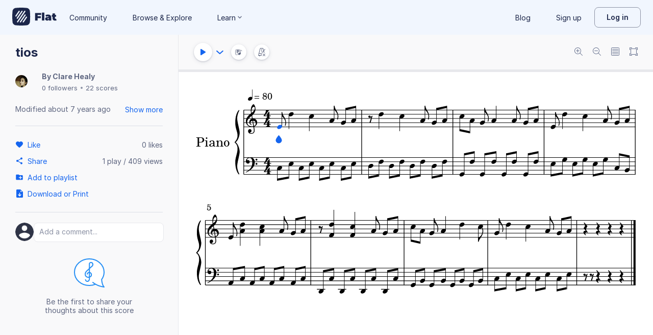

--- FILE ---
content_type: text/javascript
request_url: https://prod.flat-cdn.com/js/19450.c97ba98bf60f5a9c129b.min.js
body_size: 8567
content:
(()=>{try{(function(){var p=typeof window!="undefined"?window:typeof global!="undefined"?global:typeof globalThis!="undefined"?globalThis:typeof self!="undefined"?self:{},y=new p.Error().stack;y&&(p._sentryDebugIds=p._sentryDebugIds||{},p._sentryDebugIds[y]="46f2ebe8-b9d9-4d42-9985-dabbb42cf5c9",p._sentryDebugIdIdentifier="sentry-dbid-46f2ebe8-b9d9-4d42-9985-dabbb42cf5c9")})()}catch(p){}(function(){try{var p=typeof window!="undefined"?window:typeof global!="undefined"?global:typeof globalThis!="undefined"?globalThis:typeof self!="undefined"?self:{};p.SENTRY_RELEASE={id:"37.86.0"}}catch(y){}})();/*! Copyright (c) 2026 Tutteo Ltd. */(self.webpackChunk_flat_flat=self.webpackChunk_flat_flat||[]).push([[19450],{411145:(p,y,o)=>{o.d(y,{A:()=>M});var g=o(120518),N=(l,m,S)=>new Promise((P,T)=>{var v=R=>{try{W(S.next(R))}catch(E){T(E)}},w=R=>{try{W(S.throw(R))}catch(E){T(E)}},W=R=>R.done?P(R.value):Promise.resolve(R.value).then(v,w);W((S=S.apply(l,m)).next())});const b=8;function M(l,m,S){return N(this,null,function*(){let P=b;if(l.hasSettedWidth()){const T=l.getSettedWidth()-l.measuresWidth,v=x(m);v!==null&&(P=Math.ceil(T/v))}else l.hasSettedRange()?(P=l.displayRangeRef.measuresRange.stopMeasureIdx-m.getNbMeasures(),P=Math.max(P,0)):P=S.getNbMeasuresInCache();yield S.initNextMeasuresSystems(P)})}function x(l){const m=[],S=l.getNbMeasures();for(let v=0;v<S;v++){const w=l.getMeasureColumn(v);if(w.hasFormatting()){const W=w.getWidth();m.push(W)}}return m.length===0?null:m.reduce(g.default.add)/m.length}},550642:(p,y,o)=>{o.d(y,{A:()=>b});const g=function(M,x){let l=M.findIndex(N,x.startPosition);l===-1?l=M.length-1:M[l]>x.startPosition&&l--;let m=M.findIndex(N,x.stopPosition);return m===-1&&(m=M.length),{startMeasureIdx:l,stopMeasureIdx:m}},N=function(M){return this.valueOf()<=M},b=g},619450:(p,y,o)=>{o.d(y,{A:()=>Je});var g=o(956510),N=o(972027),b=o(718661),M=o(930811),x=o(706160),l=o(471237),m=o(911267),S=o(118070),P=o(840835),T=o(780428),v=o(604833),w=o(550642);const W=function(e,t){const s=R(e);return(0,w.A)(s,t)},R=function(e){const t=[0];let s=0;const r=e.getNbMeasures();for(let a=0;a<r-1;a++){const n=e.getMeasureWidth(a);s+=n,t.push(s)}return t},E=W;function J(e,t){let s=0,r=0;for(;r<t.startMeasureIdx;r++){const c=e.getMeasureColumn(r).getWidth();s+=c}const a=s;for(;r<t.stopMeasureIdx;r++){const c=e.getMeasureColumn(r).getWidth();s+=c}return{startPosition:a,stopPosition:s}}var F=o(120518);const Z=function(e){if(e===null)return;const t=e.startPosition;(!F.default.isInteger(t)||t<0)&&q(t);const s=e.stopPosition;(!F.default.isInteger(s)||s<=t)&&_(s)},q=function(e){const t=`The start display idx [${e}] is invalid. It must be an integer >= 0.`;throw new g.default("BadDisplayRange",t)},_=function(e){const t=`The stop display idx [${e}] is invalid. It must be an integer higher then the start.`;throw new g.default("BadDisplayRange",t)},ee=Z;var te=o(411798),se=o(466347),re=o(552040),A=o(608028);const L=function(){this.init()},u=L.prototype;u.init=function(){this.id=null,this.isFirst=null,this.displayRangeRef=null,this.systemProvider=null,this.measuresWidth=0,this.measures=[],this.systems=null,this.firstDisplayedMeasureIdx=0,this.shards=[]},u.setId=function(e){this.id=e},u.setDisplayRangeRef=function(e){this.displayRangeRef=e},u.setIsFirst=function(e){if(this.isFirst=e,this.isFirst&&this.measures.length>0){const[t]=this.measures,r=this.getInsertedMeasurePosition(!0);t.setMeasurePosition(r),this.shards.forEach(ie)}};function ie(e){e.resetHeadersWidth()}u.setSystemProvider=function(e){this.systemProvider=e},u.addShard=function(e){this.shards.push(e),e.setMeasuresSlice(this)},u.canPushMeasure=function(){return this.measures.length===0?!0:!this.hasWidthOverflow()},u.pushMeasure=function(e){const t=this.measures.length===0,s=this.getInsertedMeasurePosition(t);if(e.setMeasurePosition(s),this.measuresWidth!==null){const a=e.getWidth();this.measuresWidth+=a}const r=this.getNbMeasures();this.measures.push(e),this.insertMeasureToSystems(e,r),e.setMeasuresSlice(this)},u.getInsertedMeasurePosition=function(e){return e?this.isFirst?A.A.FIRST_OF_SCORE:A.A.FIRST_OF_LINE:A.A.OTHER},u.unshiftMeasures=function(e){e=e.slice(),e.reverse(),e.forEach(this.unshiftMeasure,this)},u.unshiftMeasure=function(e){this.measuresWidth=null;const s=this.getInsertedMeasurePosition(!0);e.setMeasurePosition(s),this.measures.unshift(e),e.setMeasuresSlice(this),this.insertMeasureToSystems(e,0),this.getNbMeasures()>1&&this.measures[1].setMeasurePosition(A.A.OTHER)},u.insertMeasure=function(e,t){this.measuresWidth=null;const s=t===0,r=this.getInsertedMeasurePosition(s);e.setMeasurePosition(r),this.measures.splice(t,0,e),e.setMeasuresSlice(this),this.insertMeasureToSystems(e,t),s&&this.measures.length>1&&this.measures[1].setMeasurePosition(A.A.OTHER)},u.insertMeasureToSystems=function(e,t){this.getSystems().forEach(function(r,a){const n=e.getSystemMeasure(a);r.insertMeasure(n,t)})},u.popMeasure=function(){const e=this.getNbMeasures();if(e===0){const r="Cannon pop on an empty MeasuresSlice.";throw new g.default("PopOnEmpty",r)}const t=e-1;this.removeMeasureFromSystems(t);const s=this.measures.pop();if(s.setMeasuresSlice(null),this.measuresWidth!==null){const r=s.getWidth();this.measuresWidth-=r}return s},u.removeMeasure=function(e){if(this.measuresWidth=null,this.removeMeasureFromSystems(e),this.measures.splice(e,1)[0].setMeasuresSlice(null),e===0&&this.measures.length>0){const s=this.measures[0],a=this.getInsertedMeasurePosition(!0);s.setMeasurePosition(a)}},u.removeMeasureFromSystems=function(e){this.getSystems().forEach(function(s){s.removeMeasure(e)})},u.needRecomputeUsedWidth=function(){return this.measuresWidth===null},u.recomputeUsedWidth=function(){const e=this.measures.map(ae);this.measuresWidth=e.reduce(F.default.add,0)};function ae(e){return e.getWidth()}u.reloadAllCrossMeasures=function(){this.getSystems().forEach(function(t){t.reloadAllCrossMeasures()})},u.hasWidthOverflow=function(){if(this.hasSettedWidth()){const e=this.getSettedWidth();return this.measuresWidth>e}return this.hasSettedRange()?this.isEncompassingRange():!1},u.popOverflowMeasures=function(){const e=[];let t;for(;this.measures.length>1&&this.hasWidthOverflowWithoutLastMeasure();)t=this.popMeasure(),e.unshift(t);return e},u.hasWidthOverflowWithoutLastMeasure=function(){if(this.hasSettedWidth()){const e=this.getSettedWidth(),t=this.getLastMeasureWidth();return this.measuresWidth-t>e}else return!1},u.getLastMeasureWidth=function(){const e=this.getNbMeasures();return this.measures[e-1].getWidth()},u.getMeasureStartDisplayIdx=function(){return this.measures[0].getDisplayIdx()},u.replaceMeasure=function(e,t,s){const r=this.measures.indexOf(e),a=this.getSystems(),n=a[s];if(typeof n=="undefined"){const d=new g.default("Unexpected","[bughunt-1] system value is undefined in `_measuresSlice.replaceMeasure`.");throw d.systemIdx=s,d.nbSystems=a.length,d}n.replaceMeasure(t,r),this.measuresWidth=null},u.updateId=function(e){this.id=e,e===0&&(this.isFirst=!0,this.isEmpty()||(this.measures[0].setMeasurePosition(A.A.FIRST_OF_SCORE),this.measuresWidth=null))},u.getSystems=function(){return this.systems===null&&this.createSystems(),this.systems},u.createSystems=function(){this.systems=[];const e=this.getNbSystems();for(let t=0;t<e;t++){const s=this.systemProvider.getSystem(t,this.isFirst);this.systems.push(s)}this.systemProvider.insertGroups(this.systems)},u.getNbSystems=function(){return this.measures[0].getNbSystems()},u.getNbMeasures=function(){return this.measures.length},u.getMeasureWidth=function(e){return this.getMeasure(e).getWidth()},u.getMeasure=function(e){return this.measures[e]},u.getMeasureStartDataIdx=function(){return this.measures[0].getDataIdx()},u.getIdx=function(){return this.id},u.getIdxInSlice=function(e){const t=this.measures.indexOf(e);if(t===-1){const s="The measure is not in this slice";throw new g.default("NotInSlice",s)}return t},u.isEmpty=function(){return this.getNbMeasures()===0},u.getBindedShards=function(){let e=this.getShards();return e=e.filter(ne),e};function ne(e){return e.hasPageContent()}u.getShards=function(){return this.shards},u.getShardsIndexes=function(){return this.shards.map(ue)};function ue(e){return e.getIdx()}u.hasSettedWidth=function(){return this.displayRangeRef.displayRange!==null&&this.displayRangeRef.measuresRange===null},u.hasSettedRange=function(){return this.displayRangeRef.measuresRange!==null},u.isEncompassingRange=function(){return this.measures.length>=this.displayRangeRef.measuresRange.stopMeasureIdx},u.getSettedWidth=function(){return this.displayRangeRef.displayRange.stopPosition},u.getSystem=function(e){const t=this.getSystems(),s=t.length;if(!F.default.isInteger(e)||e<0||e>=s){const r=`The system idx [${e}] is invalid.`;throw new g.default("BadSystemIdx",r)}return t[e]},u.setFirstDisplayedMeasure=function(e){this.firstDisplayedMeasureIdx=e,this.getSystems().forEach(s=>{s.setFirstDisplayedMeasure(e)})},u.bindStaves=function(){this.getSystems().forEach(t=>t.bindStaves())},u.updateChildrenBindings=function(){this.getSystems().forEach(t=>t.updateMeasuresBindings())},u.updateMeasuresLastOfSystem=function(){this.measures.forEach((e,t)=>{const s=t===this.measures.length-1;e.setIsLastOfSystem(s)})};const oe=L;var he=o(411145),de=o(896707),ce=(e,t,s)=>new Promise((r,a)=>{var n=h=>{try{c(s.next(h))}catch(f){a(f)}},d=h=>{try{c(s.throw(h))}catch(f){a(f)}},c=h=>h.done?r(h.value):Promise.resolve(h.value).then(n,d);c((s=s.apply(e,t)).next())});const z=function(e){this.init(e)},k=z.prototype;k.init=function({measureProvider:e,systemProvider:t,displayRangeRef:s,measuresSlicesContainer:r,measureColumnsContainer:a}){this.measureProvider=e,this.systemProvider=t,this.displayRangeRef=s,this.measuresSlicesContainer=r,this.measureColumnsContainer=a,this.sliceIdx=0},k.setMeasureProvider=function(e){this.measureProvider=e},k.hasRemaining=function(){return this.measureProvider.hasRemaining()},k.getSlice=function(){return ce(this,null,function*(){if(this.sliceIdx>0)throw new g.default("There should only be one slice for TrackLayout");const e=this.createSlice();for(yield(0,he.A)(e,this.measureColumnsContainer,this.measureProvider);this.measureProvider.hasRemaining()&&e.canPushMeasure();){const t=this.measureProvider.getMeasure();t.areSystemsInitialized()||(yield t.initSystems()),e.pushMeasure(t),this.measureColumnsContainer.push(t)}return fe(this.displayRangeRef.displayRange,e),e.bindStaves(),e.updateChildrenBindings(),e.updateMeasuresLastOfSystem(),e})},k.createSlice=function(){const e=new oe;return e.setId(this.sliceIdx),e.setDisplayRangeRef(this.displayRangeRef),e.setIsFirst(!0),e.setSystemProvider(this.systemProvider),this.sliceIdx++,this.measuresSlicesContainer.setMeasuresSlice(e),e};function fe(e,t){const s=(0,de.default)(e,t);t.setFirstDisplayedMeasure(s)}const le=z;var ge=o(816174),me=o(960163),Se=o(505047),B=o(499449),H=(e,t,s)=>new Promise((r,a)=>{var n=h=>{try{c(s.next(h))}catch(f){a(f)}},d=h=>{try{c(s.throw(h))}catch(f){a(f)}},c=h=>h.done?r(h.value):Promise.resolve(h.value).then(n,d);c((s=s.apply(e,t)).next())});const Y=function(e,t,s){this.init(e,t,s)},C=Y.prototype;C.init=function(e,t,s){this.measuresSliceProvider=e,this.drawingContext=t,this.metrics=s,this.measuresNumbersPanel=null,this.partsNamesPanel=null,this.shardIdx=0},C.setMeasuresNumbersPanel=function(e){this.measuresNumbersPanel=e},C.setPartsNamesPanel=function(e){this.partsNamesPanel=e},C.setShardIdx=function(e){this.shardIdx=e},C.hasRemaining=function(){return this.measuresSliceProvider.hasRemaining()},C.getShard=function(){return H(this,null,function*(){const e=yield this.loadNextSliceShard();return e.linkGroupBracket(),e.updateGroupBracketsOffsets(),(0,me.A)(e),e.reloadAllCrossMeasures(),e.dropVerticalFormatting(),e.updateCrossMeasuresHorizontalDisplayForVerticalComputation(),e.dispatchVerticalFormatting(),e.hasEventsRects()&&(e.autoSetExternalSystemMeasureGaps(),e.updateMeasuresEventsRects()),e})},C.loadNextSliceShard=function(){return H(this,null,function*(){if(this.shardIdx>0)throw new g.default("Cannot load more than one shard on track display");const e=yield this.measuresSliceProvider.getSlice(),t=e.getSystems();(0,Se.A)(t),t.forEach(r=>r.transferHeaderExternalSpace()),t.forEach(Me);const s=this.createShard();return t.forEach(s.pushSystem,s),s.updateChildrenBindings(),e.addShard(s),s})};function Me(e,t){t===0?e.setLocation(B.A.FIRST_OF_SLICE):e.setLocation(B.A.OTHER)}C.createShard=function(){const e=new ge.A;return this.partsNamesPanel!==null&&this.partsNamesPanel.setScoreShard(e),this.measuresNumbersPanel!==null&&this.measuresNumbersPanel.setScoreShard(e),e.setDrawingContext(this.drawingContext),e.setMetrics(this.metrics),e.height=null,e.setIsFirst(!0),e.setIdx(this.shardIdx),this.metrics.hasSingleStaff||e.createVerticalLine(),this.shardIdx++,e},C.handBackShards=function(e){if(e.length>0)throw new g.default("There should be no shards handed back to the ShardProvider")},C.clearCache=function(){};const pe=Y,X=function(){this.init()},U=X.prototype;U.init=function(){},U.build=function({scoreDataCache:e,containers:t,drawingContext:s,displayOpts:r,displayRangeRef:a,measureNumberingPolicy:n,startMeasureIdx:d}){const c=new te.A(r),h=new se.A({scoreDataCache:e,measureRenderer:c,drawingContext:s,startMeasureIdx:d,measureNumberingPolicy:n}),f=new re.A(e,s,r),I=new le({measureProvider:h,systemProvider:f,displayRangeRef:a,measuresSlicesContainer:t.measuresSlices,measureColumnsContainer:t.measureColumns}),D={hasSingleStaff:f.hasSingleStaff()},Q=new pe(I,s,D);return this.measureProvider=h,this.sliceProvider=I,this.shardProvider=Q,this.measureProvider=h,this.systemProvider=f,Q};const ye=X;var Pe=o(280493),Ie=o(85044),xe=o(737230),ve=o(148424),Ce=o(816692),Ne=o(795108),O=o(943139),Re=o(298884),be=o(807307);function Te(e,t){const s=[];return We(e,s),we(t,s),s.reduce(F.default.add)/s.length}function We(e,t){const s=e.getNbMeasures();for(let r=0;r<s;r++){const n=e.getMeasureColumn(r).getWidth();t.push(n)}}function we(e,t){const s=e.getNbMeasuresInCache();for(let r=0;r<s;r++){const a=e.getCachedMeasure(r);if(!a.areSystemsInitialized()||!a.hasFormatting())return;const n=a.getWidth();t.push(n)}}class Fe{constructor({measuresContainer:t,measureProvider:s,scoreShard:r}){this.measuresContainer=t,this.measureProvider=s,this.scoreShard=r,this.measuresColumns=[],this.measurePositions=[],this.measureWidths=[],this.fakeMeasureWidth=null}update(){this.adjustNbFakeMeasures(),this.updatePositions()}adjustNbFakeMeasures(){const t=this.measureProvider.getNbMeasuresInCache(),s=this.getNbFakeMeasures();if(s>t){const r=s-t;this.removeMeasures(r)}else if(s<t){const r=t-s;this.addMeasures(r)}}getNbFakeMeasures(){return this.measuresColumns.length}removeMeasures(t){for(let s=0;s<t;s++){const r=this.measuresColumns.pop();r.forEach(a=>{a.group.removeFromParent()}),this.measuresColumns.length===0&&r.forEach(a=>{a.staff.setFakeMeasure(null)})}}addMeasures(t){for(let s=0;s<t;s++)this.addMeasureColumn()}addMeasureColumn(){const t=[],s=this.scoreShard.getNbSystems();for(let r=0;r<s;r++){const n=this.scoreShard.getSystem(r).content,d=n.getNbStaves();for(let c=0;c<d;c++){const h=n.getStaff(c),f=new be.default("g");f.attr("class","fakeMeasure");const I={group:f,staff:h};I.staff.getGroup().append(I.group),t.push(I)}}this.measuresColumns.length===0&&t.forEach(r=>{r.staff.setFakeMeasure(r.group)}),this.measuresColumns.push(t)}updatePositions(){const t=this.measureProvider.getNbMeasuresInCache();this.measurePositions=[],this.fakeMeasureWidth=Te(this.measuresContainer,this.measureProvider);let s=this.scoreShard.getContentWidth();for(let r=0;r<t;r++){this.measurePositions.push(s);let a;const n=this.measureProvider.getCachedMeasure(r);!n.areSystemsInitialized()||!n.hasFormatting()?a=this.fakeMeasureWidth:a=n.getWidth(),this.measureWidths.push(a),this.updateMeasureDisplay(r,s),s+=a}this.fakeStaffWidth=s,this.updateStavesWidths()}updateMeasureDisplay(t,s){this.measuresColumns[t].forEach(a=>{const n=a.staff.getSpaceAbove();a.group.attr("transform",`translate(${s} ${n})`)})}updateStavesWidths(){const t=this.scoreShard.getNbSystems();for(let s=0;s<t;s++){const a=this.scoreShard.getSystem(s).content,n=a.getNbStaves();for(let d=0;d<n;d++)a.getStaff(d).staffLines.setWidth(this.fakeStaffWidth)}}getMeasurePosX(t){return this.measurePositions[t]}getContentWidth(){return this.fakeStaffWidth}}var $=o(513780);class Ae{constructor(){this.group=new $.A("g"),this.scoreShard=null,this.svg=null,this.scaling=null,this.marginLeft=0}setSvg(t){this.svg=t,this.svg.append(this.group)}setScoreShard(t){this.scoreShard=t,this.scoreShard.setHeadersGroup(this.group)}setMarginLeft(t){this.marginLeft=t}setScaling(t){this.scaling=t}updateSvgSize(){const t=this.getWidth()*this.scaling,s=this.getHeight()*this.scaling;this.svg.attr("width",t),this.svg.attr("height",s),this.svg.style("flexBasis",`${s}px`),this.group.attr("transform",`translate(${this.marginLeft*this.scaling}, ${this.getMarginTop()*this.scaling}) scale(${this.scaling})`)}getHeight(){return this.scoreShard.getHeight()+this.getMarginTop()}getMarginTop(){return this.scoreShard.posY}getScaledWidth(){return this.getWidth()*this.scaling}getWidth(){return this.scoreShard.getHeaderWidth()+this.marginLeft}getGroup(){return this.group}}var De=o(554877);class Ee{constructor({hasPickup:t,drawingContext:s}){this.group=new $.A("g"),this.drawingContext=s,this.scoreShard=null,this.measureNumbers=[],this.svg=null,this.hasPickup=t,this.scaling=null,this.fakeMeasures=null,this.marginTop=0}setSvg(t){this.svg=t,this.svg.append(this.group)}setScoreShard(t){this.scoreShard=t}setFakeMeasures(t){this.fakeMeasures=t}update(){this.clearMeasureNumbers(),this.fillMeasuresNumbers()}clearMeasureNumbers(){this.measureNumbers.forEach(ke),this.measureNumbers=[]}fillMeasuresNumbers(){const t=this.scoreShard.getNbMeasures(),s=this.scoreShard.getMeasuresSlice().measures;for(let a=0;a<t;a++){const n=this.measureIdxToMeasureNumber(s[a].displayIdx);n>0&&!(this.hasPickup&&a===0)&&this.addNumber(a,n)}const r=this.fakeMeasures.getNbFakeMeasures();for(let a=0;a<r;a++){const n=this.measureIdxToMeasureNumber(a+t);n>0&&this.addFakeNumber(a,n)}}addNumber(t,s){const r=this.scoreShard.getMeasurePosX(t);this.addNumberAtPos(s,r)}addFakeNumber(t,s){const r=this.fakeMeasures.getMeasurePosX(t);this.addNumberAtPos(s,r)}addNumberAtPos(t,s){const r=this.getFontSize(),a={};a["font-size"]=r,a["font-family"]=this.drawingContext.getPageNumberFontFamily(),a.text=t.toString();const n=new De.A(a);n.setDrawingContext(this.drawingContext),n.render();const d=this.drawingContext.getSpaceSize(),c=s+d,h=r;n.setPosition(c,h),n.setParent(this.group),n.draw(),this.measureNumbers.push(n)}measureIdxToMeasureNumber(t){return t+1}setScaling(t){this.scaling=t}setMarginTop(t){this.marginTop=t}updateSvgSize(){const t=this.getWidth(),s=this.getHeight();this.svg.attr("width",t*this.scaling),this.svg.attr("height",s*this.scaling),this.group.attr("transform",`translate(0, ${this.marginTop*this.scaling}) scale(${this.scaling})`)}getScaledHeight(){return this.getHeight()*this.scaling}getHeight(){return this.getFontSize()*1.5+this.marginTop}getScaledMarginTop(){return this.marginTop*this.scaling}getWidth(){return this.fakeMeasures.getContentWidth()}getFontSize(){return this.drawingContext.getMeasureNumberFontSize()}}function ke(e){e.hide()}function Ge(e,t){const s=e.getNbMeasures();if(t.startMeasureIdx>=s)return null;const r=Math.min(t.stopMeasureIdx,s-1);let a=e.getMeasureColumn(r);if(!a.isInDisplayedRange())return null;let n=t.startMeasureIdx;for(a=e.getMeasureColumn(n);!a.isInDisplayedRange();)n++,a=e.getMeasureColumn(n);return{startMeasureIdx:n,stopMeasureIdx:r}}function Le(e,t){return t=Ge(e,t),t===null?[]:[(0,O.default)(t)]}var V=o(253653),G=o(747459),j=(e,t,s)=>new Promise((r,a)=>{var n=h=>{try{c(s.next(h))}catch(f){a(f)}},d=h=>{try{c(s.throw(h))}catch(f){a(f)}},c=h=>h.done?r(h.value):Promise.resolve(h.value).then(n,d);c((s=s.apply(e,t)).next())});const ze="page",Be="pageIntraMargin",He="pageContent",Ye=5,Xe=5,Ue=7,Oe=0,$e="px",Ve=["trackLeftMargin","trackRightMargin","trackTopMargin","trackBottomMargin"],K=function(e,t,s,r,a,n){this.init(e,t,s,r,a,n)},i=K.prototype;i.getName=function(){return"TrackLayout"},i.init=function(e,t,s,r,a,n){this.displayLockedState=!1,this.queue=n||(0,Re.A)(),a=a||{},this.scoreData=e,this.editionId=this.scoreData.getEditionId();const d=(0,N.A)(e);(0,l.A)(a,e);const c=this.scoreData.getDefaults();(0,x.A)(c,a),this.drawingContext=new m.A(s,r,d,t,a),Ke(a,this.drawingContext),Qe(a),a.displayLayout=v.A.TRACK,this.displayOpts=a,this.initDisplayRange();const h=je(a);this.measureNumberingPolicy=new Pe.A(a.measureNumberingPolicy,a.hasPickup),this.measuresContainer=new Ie.A(h,this.measureNumberingPolicy);const f=new ye,I={measureColumns:this.measuresContainer,measuresSlices:this},D=(0,b.A)(e,a);this.scoreDataCache=new M.A(D,a),this.shardProvider=f.build({scoreDataCache:this.scoreDataCache,containers:I,drawingContext:this.drawingContext,displayOpts:a,displayRangeRef:this.displayRangeRef,measureNumberingPolicy:this.measureNumberingPolicy,startMeasureIdx:h}),this.measureProvider=f.measureProvider,this.sliceProvider=f.sliceProvider,this.systemProvider=f.systemProvider,this.scaling=S.A.DEFAULT,this.scoreShard=null,this.measuresSlice=null,this.pageSvg=null,this.intraMarginGroup=null,this.measuresNumbersPanel=null,this.partsNamesPanel=null},i.setMeasuresSlice=function(e){this.measuresSlice=e};function je(e){let t=0;return T.A.isValid(e.measureNumberingStart)&&(t=e.measureNumberingStart-1),typeof e.firstMeasureIdx=="number"&&(t+=e.firstMeasureIdx),e.hasPickup&&t--,t}i.initDisplayRange=function(){this.displayRangeRef={displayRange:null,measuresRange:null};const e=this.displayOpts.displayRange||null;this.privateSetDisplayRange(e)},i.getNbMeasures=function(){return this.measuresContainer.getNbMeasures()+this.measureProvider.getNbMeasuresInCache()},i.getNbPages=function(){return this.pageSvg===null?0:1},i.getPageSvg=function(){return this.pageSvg};function Ke(e,t){Ve.forEach(s=>{let r=e[s];if(typeof r!="string"||!r.includes($e)||(r=Number.parseInt(r,10),!F.default.isInteger(r)))return;const a=r/t.getSpaceSize();e[s]=a})}const Qe=function(e){typeof e.trackTopMargin!="number"&&(e.trackTopMargin=Ye),typeof e.trackBottomMargin!="number"&&(e.trackBottomMargin=Xe),typeof e.trackLeftMargin!="number"&&(e.trackLeftMargin=Oe),typeof e.trackRightMargin!="number"&&(e.trackRightMargin=Ue)};i.getPageSize=function(){let e=0;this.measuresNumbersPanel&&(e=this.scoreShard.getExternalSystemMeasureGap());const t=this.getSpaceSize();let s=this.displayOpts.trackTopMargin*t;const r=this.displayOpts.trackBottomMargin*t,a=this.displayOpts.trackRightMargin*t;let n=this.displayOpts.trackLeftMargin*t;this.partsNamesPanel&&(n=0,s=0);const d=this.scoreShard.getBBox(),c=this.fakeMeasures.getContentWidth()-this.scoreShard.getContentWidth();return{height:d.height+s+r+e*2,width:d.width+c+a+n,marginTop:s,marginLeft:n,marginRight:a}},i.getSpaceSize=function(){return this.drawingContext.getSpaceSize()},i.hasRemaining=function(){return this.scoreShard===null},i.fillNextPage=function(e,t={}){return this.queue.add(()=>j(this,null,function*(){G.HAS_PERF_API&&performance.mark("adagio.fillNextPage.s"),this.lockDisplay("_trackLayout.fillNextPage");try{yield this._fillNextPage(e,t),this.unlockDisplay(),G.HAS_PERF_API&&(performance.mark("adagio.fillNextPage.e"),performance.measure("adagio.fillNextPage","adagio.fillNextPage.s","adagio.fillNextPage.e"))}catch(s){throw this.unlockDisplay(),G.HAS_PERF_API&&(performance.mark("adagio.fillNextPage.e"),performance.measure("adagio.fillNextPage","adagio.fillNextPage.s","adagio.fillNextPage.e")),s}}))},i.lockDisplay=function(e){if(this.scoreData.lockDataRead(this),this.displayLockedState)throw this.scoreData.unlockDataRead(this),new g.default(`An operation is already ongoing on the score: "${this.displayLockedState}"`);this.displayLockedState=e||!0},i.unlockDisplay=function(){this.scoreData.unlockDataRead(this),this.displayLockedState=!1},i._fillNextPage=function(e,t){return j(this,arguments,function*(s,{partsNamesSvg:r,measuresNumbersSvg:a}){if(this.scoreShard!==null){const D="There is no more page to draw";throw new g.default("Unexpected",D)}s.attr("class",ze);const d=s.append("g").append("g");d.attr("class",Be),d.attr("transform",`scale(${this.scaling})`),this.intraMarginGroup=d;const c=d.append("g");c.attr("class",He),r&&(this.partsNamesPanel=new Ae,this.partsNamesPanel.setSvg(r),this.partsNamesPanel.setScaling(this.scaling),this.shardProvider.setPartsNamesPanel(this.partsNamesPanel),this.systemProvider.setPartsNamesPanel(this.partsNamesPanel)),a&&(this.measureNumberingPolicy.policyType=P.A.NONE,this.measuresNumbersPanel=new Ee({hasPickup:this.displayOpts.hasPickup,drawingContext:this.drawingContext}),this.measuresNumbersPanel.setSvg(a),this.measuresNumbersPanel.setScaling(this.scaling),this.shardProvider.setMeasuresNumbersPanel(this.measuresNumbersPanel)),this.scoreShard=yield this.shardProvider.getShard();const h=this.getSpaceSize(),f=this.displayOpts.trackTopMargin*h,I=this.displayOpts.trackLeftMargin*h;r?(this.scoreShard.setPosX(0),this.scoreShard.setPosition(0),this.partsNamesPanel.setMarginLeft(I),this.measuresNumbersPanel.setMarginTop(f)):(this.scoreShard.setPosX(I),this.scoreShard.setPosition(f)),this.scoreShard.setParent(c),this.updateMeasuresRange(),this.scoreShard.drawContentRec(),this.measuresNumbersPanel&&this.setEditionMargin(),this.scoreShard.move(),this.fakeMeasures=new Fe({scoreShard:this.scoreShard,measuresContainer:this.measuresContainer,measureProvider:this.measureProvider}),this.fakeMeasures.update(),this.scoreShard.updateBinding(),this.pageSvg=s,this.measuresNumbersPanel&&(this.measuresNumbersPanel.setFakeMeasures(this.fakeMeasures),this.measuresNumbersPanel.update()),this.updateSvgSize()})},i.setEditionMargin=function(){const e=this.scoreShard.getExternalSystemMeasureGap();this.scoreShard.setPosition(e)},i.getMeasuresRange=function(){return this.measuresRange},i.getDisplayRange=function(){return this.displayRange},i.hasDisplayRange=function(){return this.displayRange!==null},i.privateSetDisplayRange=function(e){ee(e),this.displayRange=e,this.displayRangeRef.displayRange=e},i.privateSetMeasuresRange=function(e){this.measuresRange=e,this.displayRangeRef.measuresRange=e},i.updateMeasuresRange=function(){this.displayRange===null?this.measuresRange=null:this.measuresRange=E(this.measuresSlice,this.displayRange)},i.updateDisplayRangeFromMeasureRange=function(){this.displayRange=J(this.measuresContainer,this.measuresRange),this.displayRangeRef.displayRange=this.displayRange,this.displayRangeRef.measuresRange=null},i.getStartMeasureIdx=function(){return this.displayOpts.hasPickup?-1:0},i.bindPage=function(){},i.unbindPage=function(){},i.setScaling=function(e){S.A.assert(e),this.scaling=e,this.partsNamesPanel&&this.partsNamesPanel.setScaling(this.scaling),this.measuresNumbersPanel&&this.measuresNumbersPanel.setScaling(this.scaling),this.intraMarginGroup!==null&&(this.intraMarginGroup.attr("transform",`scale(${this.scaling})`),this.updateSvgSize())},i.getScaling=function(){return this.scaling},i.resetPagesGeometries=function(){this.scoreShard.resetGeometries()},i.getAllPagesGeometries=function(){return this.getLastPageGeometries()},i.getLastPageGeometries=function(){return this.scoreShard.getAllMeasuresGeometries()},i.getPagesStructures=function(){return this.scoreShard===null?[]:[{pageIdx:0,shards:[this.scoreShard.getStructure()]}]},i.uuidGetStaffLyricsUpY=function(e){return e=this.uuidToIdx(e),this.getStaffLyricsUpY(e.staffIdx,e.partIdx,e.measureIdx,e.level)},i.getStaffLyricsUpY=function(e,t,s,r){return this.scoreShard.getStaffLyricsUpY(e,t,s,r)},i.uuidGetStaffWordsY=function(e){return e=this.uuidToIdx(e),this.getStaffWordsY(e.staffIdx,e.partIdx,e.measureIdx,e.placement)},i.getStaffWordsY=function(e,t,s,r){return this.scoreShard.getStaffWordsY(e,t,s,r)},i.uuidGetSystemChordsY=function(e){return e=this.uuidToIdx(e),this.getSystemChordsY(e.partIdx,e.measureIdx)},i.getSystemChordsY=function(e,t){return this.scoreShard.getSystemChordsY(e,t)},i.getSystemClassicHarmonyY=function(e,t){return this.getSystemTopStaffClassicHarmonyY(e,t)},i.uuidGetSystemTopStaffClassicHarmonyY=function(e){return e=this.uuidToIdx(e),this.getSystemTopStaffClassicHarmonyY(e.partIdx,e.measureIdx)},i.getSystemTopStaffClassicHarmonyY=function(e,t){return this.scoreShard.getSystemTopStaffClassicHarmonyY(e,t)},i.uuidGetSystemBottomStaffClassicHarmonyY=function(e){return e=this.uuidToIdx(e),this.getSystemBottomStaffClassicHarmonyY(e.partIdx,e.measureIdx)},i.getSystemBottomStaffClassicHarmonyY=function(e,t){return this.scoreShard.getSystemBottomStaffClassicHarmonyY(e,t)},i.uuidGetSystemBottomStaffFiguredBassY=function(e){return e=this.uuidToIdx(e),this.getSystemBottomStaffFiguredBassY(e.partIdx,e.measureIdx,e.level)},i.getSystemBottomStaffFiguredBassY=function(e,t,s){return this.scoreShard.getSystemBottomStaffFiguredBassY(e,t,s)},i.uuidGetMeasureEnclosingStaffElem=function(e){return e=this.uuidToIdx(e),this.getMeasureEnclosingStaffElem(e.partIdx,e.staffIdx,e.measureIdx)},i.getMeasureEnclosingStaffElem=function(e,t){return this.scoreShard.getStaffElem(e,t)},i.uuidGetMeasureWidth=function(e){return e=this.uuidToIdx(e),this.getMeasureWidth(e.partIdx,e.measureIdx)},i.getMeasureWidth=function(e,t){return this.scoreShard.getMeasureWidth(e,t)},i.uuidGetMeasurePosXInStaff=function(e){return e=this.uuidToIdx(e),this.getMeasurePosXInStaff(e.partIdx,e.measureIdx)},i.uuidGetMeasurePosXInStaff=function(e){return e=this.uuidToIdx(e),this.getMeasurePosXInStaff(e.partIdx,e.measureIdx)},i.getMeasurePosXInStaff=function(e,t){return this.scoreShard.getMeasurePosX(t)},i.uuidGetTimePosXInMeasure=function(e){return e=this.uuidToIdx(e),this.getTimePosXInMeasure(e.partIdx,e.staffIdx,e.measureIdx,e.timePos,e.dpq)},i.getTimePosXInMeasure=function(e,t,s,r,a){return this.scoreShard.getTimePosXInMeasure(e,t,s,r,a)},i.uuidGetNoteXInMeasure=function(e){return e=this.uuidToIdx(e),this.getNoteXInMeasure(e.partIdx,e.staffIdx,e.measureIdx,e.voiceIdx,e.noteIdx)},i.getNoteXInMeasure=function(e,t,s,r,a){return this.scoreShard.getNoteXInMeasure(e,t,s,r,a)},i.uuidGetMeasureNbNotes=function(e){const t=this.uuidToIdx(e);return this.getMeasureNbNotes(t.partIdx,t.staffIdx,t.measureIdx,t.voiceIdx)},i.getMeasureNbNotes=function(e,t,s,r){return this.scoreShard.getMeasureNbNotes(e,t,s,r)},i.uuidGetMeasureFullAttributesGroup=function(e){const t=this.uuidToIdx(e);return this.getMeasureFullAttributesGroup(t.partIdx,t.staffIdx,t.measureIdx,t.voiceIdx)},i.getMeasureFullAttributesGroup=function(e,t,s){return this.scoreShard.getMeasureFullAttributesGroup(e,t,s)},i.uuidGetSystemHeight=function(e){const t=this.uuidToIdx(e);return this.getSystemHeight(t.partIdx,t.measureIdx)},i.getSystemHeight=function(e){return this.scoreShard.getSystemHeight(e)},i.uuidGetStaffInnerHeight=function(e){const t=this.uuidToIdx(e);return this.getStaffInnerHeight(t.partIdx,t.staffIdx,t.measureIdx)},i.getStaffInnerHeight=function(e,t){return this.scoreShard.getStaffInnerHeight(e,t)},i.uuidGetSpaceAboveStaff=function(e){const t=this.uuidToIdx(e);return this.getSpaceAboveStaff(t.partIdx,t.staffIdx,t.measureIdx)},i.getSpaceAboveStaff=function(e,t){return this.scoreShard.getSpaceAboveStaff(e,t)},i.getDrawingContext=function(){return this.drawingContext},i.getLyricsFontSize=function(){return this.drawingContext.getLyricsFontSize()},i.getHarmonyFontSize=function(){return this.drawingContext.getHarmonyFontSize()},i.getWordFontSize=function(){return this.drawingContext.getWordFontSize()},i.toggleMinimalName=function(e){this.scoreShard.toggleMinimalName(e),this.partsNamesPanel&&this.partsNamesPanel.updateSvgSize()},i.isMinimalName=function(){return this.scoreShard.isMinimalName()},i.updateSvgSize=function(){const e=this.getPageSize();this.pageSvg.attr("width",e.width*this.scaling),this.pageSvg.attr("height",e.height*this.scaling),this.partsNamesPanel&&this.partsNamesPanel.updateSvgSize(),this.measuresNumbersPanel&&this.measuresNumbersPanel.updateSvgSize()},i.getScoreShard=function(){return this.scoreShard},i.getMeasuresContainer=function(){return this.measuresContainer},i.getMeasuresSlice=function(){return this.measuresSlice},i.getMeasureProvider=function(){return this.measureProvider},i.drawBasicCursor=function(e,t){this.scoreShard.drawBasicCursor(e,t)},i.drawGraceCursor=function(e,t){this.scoreShard.drawGraceCursor(e,t)},i.drawTabCursor=function(e,t){this.scoreShard.drawTabCursor(e,t)},i.drawDynamicCursor=function(e,t){this.scoreShard.drawDynamicCursor(e,t)},i.drawPizzicatoCursor=function(e,t){this.scoreShard.drawPizzicatoCursor(e,t)},i.drawMuteCursor=function(e,t){this.scoreShard.drawMuteCursor(e,t)},i.drawHorizontalCursor=function(e,t){this.scoreShard.drawHorizontalCursor(e,t)},i.drawHorizontalCursorTimePos=function(e,t){e=(0,V.A)(this,e),e!==null&&this.scoreShard.drawHorizontalCursorTimePos(e,t)},i.drawHorizontalMeasureWideCursor=function(e,t){this.scoreShard.drawHorizontalMeasureWideCursor(e,t)},i.drawCrossMeasureNoteCursor=function(e,t){e=(0,V.A)(this,e),e!==null&&this.scoreShard.drawCrossMeasureNoteCursor(e,t)},i.setNoteColor=function(e,t){e.staffIdx=this.scoreData.getPartVoiceMainStaffIdx(e.systemIdx,e.voiceIdx),this.scoreShard.setNoteColor(e,t)},i.getScoreData=function(){return this.scoreData},i.getScoreDataCache=function(){return this.scoreDataCache},i.uuidGetMeasurePosXInStaff=function(e){return e=this.uuidToIdx(e),this.getMeasurePosXInStaff(e.partIdx,e.measureIdx)},i.getMeasurePosX=function(e){return this.scoreShard.getMeasurePosX(e)},i.uuidGetMeasureElem=function(e){const t=this.uuidToIdx(e);return this.scoreShard.getMeasureElem(t.partIdx,t.staffIdx,t.measureIdx)},i.uuidGetMeasureEventRect=function(e){const t=this.uuidToIdx(e);return this.scoreShard.getMeasureEventRect(t.partIdx,t.staffIdx,t.measureIdx)},i.getMeasureElemFromDataIdx=function(e,t,s){const r=this.scoreDataCache.dataToDisplayedPartIdx(e);return this.scoreShard.getMeasureElem(r,t,s)},i.uuidGetPartBottomMeasureElem=function(e){const t=this.uuidToIdx(e);return this.scoreShard.getPartBottomMeasureElem(t.partIdx,t.measureIdx)},i.getMeasureElem=function(e,t,s){return this.scoreShard.getMeasureElem(e,t,s)},i.splitMeasuresRangeBySlices=function(e){return Le(this.measuresContainer,e)},i.uuidGetMeasurePageSvgParent=function(e){return this.uuidToIdx(e),this.pageSvg},i.isAnySystemMeasureRendered=function(e){return this.measuresContainer.hasMeasureIdx(e)?this.measuresContainer.getMeasureColumn(e).getTopSystem().every(r=>r.currentParent!==null):!1},i.uuidIsMeasureRendered=function(e){const t=this.uuidToIdx(e);return this.measuresContainer.hasMeasureIdx(t.measureIdx)?this.measuresContainer.getMeasureColumn(t.measureIdx).getSystemMeasure(t.partIdx).every(a=>a.currentParent!==null):!1},i.uuidGetFirstShardForMeasure=function(e){return this.uuidToIdx(e),this.scoreShard},i.uuidToIdx=function(e){e=(0,O.default)(e);const t=this.getScoreData();if((0,xe.default)(t,e),(0,Ne.default)(t,e),(0,Ce.default)(t,e),(0,ve.default)(t,e),typeof e.partIdx!="undefined"){const s=this.getScoreDataCache();e.partIdx=s.dataToDisplayedPartIdx(e.partIdx)}return e},i.isSyncWithData=function(){return this.editionId===this.scoreData.getEditionId()},i.stateSyncWithData=function(){this.editionId=this.scoreData.getEditionId()};const Je=K},960163:(p,y,o)=>{o.d(y,{A:()=>g});function g(N){const b=[],M=N.getMeasuresSlice(),x=M.getNbMeasures();for(let l=0;l<x;l++){const S=M.getMeasure(l).getFormatting();b.push(S)}N.dispatchHorizontalFormatting(b)}}}]);})();

//# sourceMappingURL=19450.c97ba98bf60f5a9c129b.min.js.map

--- FILE ---
content_type: text/javascript
request_url: https://prod.flat-cdn.com/js/2181.56242dd4a5c54f07d8f1.min.js
body_size: 11060
content:
(()=>{try{(function(){var H=typeof window!="undefined"?window:typeof global!="undefined"?global:typeof globalThis!="undefined"?globalThis:typeof self!="undefined"?self:{},L=new H.Error().stack;L&&(H._sentryDebugIds=H._sentryDebugIds||{},H._sentryDebugIds[L]="64d096db-34eb-4d1b-ab65-a9d6ba95b7fc",H._sentryDebugIdIdentifier="sentry-dbid-64d096db-34eb-4d1b-ab65-a9d6ba95b7fc")})()}catch(H){}(function(){try{var H=typeof window!="undefined"?window:typeof global!="undefined"?global:typeof globalThis!="undefined"?globalThis:typeof self!="undefined"?self:{};H.SENTRY_RELEASE={id:"37.86.0"}}catch(L){}})();/*! Copyright (c) 2026 Tutteo Ltd. */(self.webpackChunk_flat_flat=self.webpackChunk_flat_flat||[]).push([[2181,95883],{118914:(H,L,n)=>{"use strict";n.d(L,{A:()=>w});var x=n(943139),d=n(813478),C=n(895598),S=n(677235),I=n(994001),W=n(781757);function w(U,v){const K=(0,C.A)(U,v),G=(0,S.A)(U,v),P=U.getMeasure(K,G),c=new d.A(P),E=(0,W.A)(U,v);let A=U.getPartStaffVoicesIndexes(K,E);if(A=A.filter(c.hasVoice,c),typeof v.voiceUuid!="undefined"){const B=(0,I.A)(U,v);if(A.includes(B))return v}const O=A[0],h=(0,x.default)(v);return h.voiceUuid=U.getPartVoiceUuid(K,O),h}},137135:(H,L,n)=>{"use strict";n.r(L),n.d(L,{default:()=>z});var x=n(827644),d=n(823808),C=n(682953),S=n(60799),I=n(474893),W=n(658808),w=n(230335),U=n(585125),v=n(184895),K=n(576405),G=n(737651),P=n(956426),c=n(699514),E=n(805120),A=Object.defineProperty,O=Object.getOwnPropertySymbols,h=Object.prototype.hasOwnProperty,B=Object.prototype.propertyIsEnumerable,V=(g,_,a)=>_ in g?A(g,_,{enumerable:!0,configurable:!0,writable:!0,value:a}):g[_]=a,R=(g,_)=>{for(var a in _||(_={}))h.call(_,a)&&V(g,a,_[a]);if(O)for(var a of O(_))B.call(_,a)&&V(g,a,_[a]);return g};function $(g){const _={};if(typeof g.beam!="undefined"&&(_.beam=g.beam,delete g.beam),v.default.hasTupletBounds(g)&&(_.tupletBounds=v.default.getTupletBounds(g),v.default.removeTupletBounds(g)),_.articulations=c.default.getFullArticulationsList(g),_.technical=P.default.getTechnicalList(g),_.ornaments=c.default.getOrnamentsWithOpts(g),_.articulations.includes(C.default.FERMATA)&&c.default.removeNotation(g,C.default.FERMATA),U.default.hasLyrics(g)){const a=U.default.getLyrics(g);_.lyrics=a.map(W.default.copy),U.default.removeLyrics(g)}return c.default.removeAllArticulations(g),c.default.removeAllOrnaments(g),P.default.removeAllTechnicals(g,[d.default.STRING,d.default.FRET,d.default.HAMMER_ON,d.default.PULL_OFF,d.default.OPEN_STRING,d.default.BEND]),K.default.hasSlur(g)&&(_.slur=K.default.getSlur(g),K.default.removeSlur(g)),E.default.isSlashedGrace(g)&&(_.isSlashedGrace=!0),_.beamStatus=E.default.getBeamStatus(g),E.default.removeBeamStatus(g),G.default.hasGraceSlur(g)&&(_.graceSlur=!0,G.default.setGraceSlur(g,!1)),_.history=S.default.getHistory(g),_}function Y(g,_){if(typeof _.beam!="undefined"&&(g.beam=_.beam),_.articulations.forEach(function(a){x.default.isValid(a)?c.default.addArticulation(g,a):a===C.default.FERMATA&&c.default.addNotation(g,a)}),_.technical.forEach(function(a){d.default.isCommonValid(a)&&a!==d.default.HAMMER_ON&&a!==d.default.PULL_OFF&&P.default.addTechnical(g,a)}),I.default.map(_.ornaments,function(a,r){c.default.addOrnament(g,a,r)}),typeof _.tupletBounds!="undefined"&&v.default.addTupletBounds(g,_.tupletBounds),typeof _.lyrics!="undefined"){const a=_.lyrics.map(W.default.copy);U.default.setLyrics(g,a)}if(typeof _.slur!="undefined"){const a=w.default.copy(_.slur);K.default.setSlur(g,a)}_.isSlashedGrace&&E.default.makeSlashedGrace(g),E.default.setBeamStatus(g,_.beamStatus),_.graceSlur&&G.default.setGraceSlur(g,_.graceSlur),_.history=S.default.setHistory(g,_.history)}function X(g){return E.default.isRest(g)?!!(U.default.hasLyrics(g)||c.default.hasNotation(g,C.default.FERMATA)||E.default.hasColor(g)):!1}const z=R(R(R(R(R(R(R({removeChordData:$,addChordData:Y,needRestLock:X},U.default),v.default),K.default),G.default),P.default),c.default),E.default)},150880:(H,L,n)=>{"use strict";n.d(L,{A:()=>d});var x=n(943139);function d(C,S){const I=(0,x.default)(S);return I.noteIdx=0,delete I.graceIdx,I}},221621:(H,L,n)=>{"use strict";n.r(L),n.d(L,{default:()=>C});var x=n(276592);class d{constructor(I,W){this.name=I||d.DEFAULT_NAME,this.redrawList=W||new x.default,this.stack=[]}push(I){this.stack.push(I)}createSubstack(I){const W=new d(I,this.redrawList);return this.push(W),W}getLast(){const I=this.stack.length-1;return this.stack[I]}stateNeedCompleteRedraw(){this.redrawList.stateNeedCompleteRedraw()}needCompleteRedraw(){return this.redrawList.needCompleteRedraw()}storePosition(I){this.redrawList.position=I}getPosition(){return this.redrawList.position}hasAction(){return this.redrawList.hasAction()}resetAction(){this.redrawList.resetAction()}storeAddAction(I){this.redrawList.storeAddAction(I)}storeAction(I){this.redrawList.storeAction(I)}storeActionIfFirst(I){this.redrawList.storeActionIfFirst(I)}getAction(){return this.redrawList.getAction()}getActions(){return this.redrawList.getActions()}stateCompleteRedrawDone(){this.redrawList.stateCompleteRedrawDone()}setPayload(I){this.redrawList.setPayload(I)}getPayload(){return this.redrawList.getPayload()}hasPayload(){return this.redrawList.hasPayload()}addEntityUuid(I){this.redrawList.addEntityUuid(I)}getEntitiesUuids(){return this.redrawList.getEntitiesUuids()}}Object.defineProperty(d,"DEFAULT_NAME",{enumerable:!0,configurable:!0,writable:!0,value:"ParentStack"});const C=d},313017:(H,L,n)=>{"use strict";n.r(L),n.d(L,{default:()=>Rt});var x=n(956510),d=n(695372),C=n(66170),S=n(196094),I=n(648048),W=n(714280),w=n(599191),U=n(388449),v=n(471422),K=n(120518),G=n(567262),P=n(512784),c=n(16915);const E=12,A=12,O={C:0,D:2,E:4,F:5,G:7,A:9,B:11},h=12.5,B=-6.5;function V(e,i){return c.default.toPitch(Tt,e,i)}function R(e,i){return c.default.toLine(Tt,e,i)}function $(e,i){return s(e)!==s(i)?!1:o(e)===o(i)}function Y(e,i){return s(e)!==s(i)||o(e)!==o(i)?!1:m(e)===m(i)}function X(e,i){const M=g(e,i);if(M!==0)return M;const T=s(e),j=s(i);return z(T,j)}function z(e,i){return e-i}function g(e,i){const M=m(e),T=m(i),j=_(M,T);if(j!==0)return j;const it=o(e),q=o(i);return a(it,q)}function _(e,i){return e-i}function a(e,i){const M=U.default.idx[e],T=U.default.idx[i];return M-T}function r(e,i){return m(e)===m(i)&&o(e)===o(i)}function s(e){return typeof e.alter=="undefined"?0:typeof e.alter=="number"?e.alter:Number.parseFloat(e.alter)}function o(e){return e.step}function f(e){const i=o(e);return U.default.getStepIdx(i)}function m(e){return K.default.toInt(e.octave)}const y=["F","C","G","D","A","E","B"],N=["B","E","A","D","G","C","F"];function F(e,i){return i>0&&y.indexOf(e)<i?1:i<0&&N.indexOf(e)<-i?-1:0}function p(e){let i="";return i+=o(e),i+="/",i+=m(e),i+="/",i+=s(e),i}function J(e){if(e===2)return v.default.DOUBLESHARP;if(e===1.5)return v.default.THREEQUARTERSHARP;if(e===1)return v.default.SHARP;if(e===.5)return v.default.QUARTERSHARP;if(e===0)return v.default.NATURAL;if(e===-.5)return v.default.QUARTERFLAT;if(e===-1)return v.default.FLAT;if(e===-1.5)return v.default.THREEQUARTERFLAT;if(e===-2)return v.default.FLATFLAT;throw new x.default("pitchUtils.alterToAccidental",`invalid alter value: ${e}`)}function tt(e){if(e===-1)return"\u266D";if(e===-2)return"\uEB90\u{1D12B}";if(e===1)return"\u266F";if(e===2)return"\uEB90\u{1D12A}";if(e===0)return"\u266E";throw new x.default("pitchUtils.alterToUnicode",`invalid alter value: ${e}`)}function et(e){if(e===v.default.SHARPSHARP||e===v.default.DOUBLESHARP)return 2;if(e===v.default.THREEQUARTERSHARP)return 1.5;if(e===v.default.SHARP)return 1;if(e===v.default.QUARTERSHARP)return .5;if(e===v.default.NATURAL)return 0;if(e===v.default.QUARTERFLAT)return-.5;if(e===v.default.FLAT)return-1;if(e===v.default.THREEQUARTERFLAT)return-1.5;if(e===v.default.FLATFLAT)return-2;v.default.raiseError(e)}function nt(e){var i;const M=m(e);if(!w.default.isValid(M))throw new I.default(e.octave);const T=s(e);if(!vt(T))throw new W.default((i=e.alter)!=null?i:"");if(!U.default.isValid(e.step))throw new S.default(e.step)}function st(e,i){const T=m(e)+i;at(e,T)}function ut(e,i){const T=m(e)+i;lt(e,T)}function at(e,i){gt(i),lt(e,i)}function gt(e){if(!w.default.isValid(e))throw new d.default(e)}function lt(e,i){e.octave=i.toString()}function rt(e,i){const M=k(e,i);ut(e,M);const T=Dt(e,i),j=U.default.idxToStep(T);_t(e,j)}function k(e,i){let M=f(e);M+=i;const T=U.default.getSize();return M<0?-1:M>=T?1:0}function Dt(e,i){let M=f(e);M+=i;const T=U.default.getSize();return M<0?M+T:M>=T?M-T:M}function _t(e,i){e.step=i.toString()}function mt(e,i){const M=s(e);ct(e,M+i)}function ct(e,i){It(i),i===0?delete e.alter:e.alter=i.toString()}function It(e){if(!vt(e))throw new C.default(e)}function vt(e){return-2<=e&&e<=2}function Mt(e){const i=s(e);return i===-2||i===2}function ht(e){const i=s(e);return i===1.5||i===.5||i===-.5||i===-1.5}function Et(e){return e>0?Math.ceil(e):Math.floor(e)}function Ut(e,i,M=!1){const T=At(e,i,M),j=m(T);return gt(j),T}function Ct(e,i,M){const T=At(e,i,M),j=m(T);return!w.default.isValid(j)}function At(e,i,M){const T=t(e),j=P.default.copy(i),it=M?Ot:Pt;if(u(T,j),D(T,j),Q(T,j,it),D(T,j),ot(T,j),!P.default.isIdentity(j)){const q="at this point, transpose should be an identity",ft=new x.default("TransposeFailed",q);throw ft.pitch=T,ft.transpose=j,ft}return T}function Pt(e){return-1<=e&&e<=1}function Ot(e){return-2<=e&&e<=2}function u(e,i){const M=P.default.getOctaveChange(i);ut(e,M),P.default.setOctaveChange(i,0)}function D(e,i){const M=o(e),T=P.default.getDiatonic(i),j=P.default.getChromatic(i),it=G.default.getChromaticShift(M,T);rt(e,T),P.default.setDiatonic(i,0),P.default.setChromatic(i,j-it)}function Q(e,i,M){const T=o(e),j=s(e),it=P.default.getChromatic(i),q=G.default.searchDiatonic(T,j+it,M);P.default.setDiatonic(i,q)}function ot(e,i){const M=P.default.getChromatic(i);mt(e,M),P.default.setChromatic(i,0)}function Lt(e,i){let M=m(e)-m(i),T=f(e)-f(i);const j=U.default.getSize();M>0&&T<0?(M--,T+=j):M<0&&T>0&&(M++,T-=j);const it=o(i);let q=G.default.getChromaticShift(it,T);const ft=s(e)-s(i);q+=ft,q>=P.default.NB_CHROMATIC?(q-=P.default.NB_CHROMATIC,M+=1,T-=P.default.NB_DIATONIC):q<=-P.default.NB_CHROMATIC&&(q+=P.default.NB_CHROMATIC,M-=1,T+=P.default.NB_DIATONIC);const xt=P.default.create(q);return P.default.setDiatonic(xt,T),P.default.setOctaveChange(xt,M),xt}function t(e){const i=m(e),M=o(e),T=s(e),j=b(i,M);return ct(j,T),j}function l(e){const i=m(e),M=o(e);return b(i,M)}function b(e,i,M=0){const T={octave:e.toString(),step:i.toString()};return ct(T,M),T}function Z(e){let i=E;const M=m(e);i+=M*A;const T=o(e);i+=O[T];const j=s(e);return i+=j,i}function dt(e){return O[e]}const Tt={MAX_LINE:h,MIN_LINE:B,lineToPitch:V,pitchToLine:R,isSameStepAlter:$,isSamePitch:Y,naiveComparePitch:X,compareAlter:z,compareLine:g,compareOctave:_,compareStep:a,isSameLine:r,getAlter:s,getStep:o,getStepIdx:f,getOctave:m,stepToAlter:F,stringify:p,alterToAccidental:J,alterToUnicode:tt,accidentalToAlter:et,check:nt,shiftOctave:st,setOctave:at,checkOctave:gt,shiftStepUnsafe:rt,setStep:_t,shiftAlter:mt,setAlter:ct,checkAlter:It,isValidAlter:vt,hasDoubleAccidental:Mt,hasQuarterToneAccidental:ht,normaliseAlterToHalfTone:Et,transpose:Ut,willOverflow:Ct,simpleAccidentalRange:Pt,doubleAccidentalRange:Ot,copy:t,copyWithoutAlter:l,create:b,toMIDIPitch:Z,stepToChromatic:dt,getTransposeDiff:Lt},Rt=Tt},324273:(H,L,n)=>{"use strict";n.d(L,{A:()=>g});var x=n(956510),d=n(726337),C=n(249311),S=n(943139);function I(a,r,s){const o=W(s);if(s.timePos>0)return w(a,r,o);if(s.timePos<0)return G(a,r,o);if(s.timePos===0)return(0,S.default)(r);throw new x.default("Unexpected")}function W(a){const r=Math.abs(a.timePos);return d.A.create(r,a.dpq)}function w(a,r,s){r=(0,S.default)(r);const o=a.getNbMeasures();let f=a.getMeasureIdxFromUuid(r.measureUuid);for(;f<o;f++){const y=U(a,f,r);if(d.A.isGreaterOrEqualThan(s,y))s=d.A.sub(s,y),r.timePos=0,r.dpq=1;else return v(r,s),r.measureUuid=a.getMeasureUuid(f),r}return K(a)}function U(a,r,s){const o=E(s),f=A(a,r);return d.A.sub(f,o)}function v(a,r){const s=E(a),o=d.A.add(s,r);a.timePos=d.A.getNumerator(o),a.dpq=d.A.getDenominator(o)}function K(a){const s=a.getNbMeasures()-1,o=A(a,s),f=a.getMeasureUuid(s),m=d.A.getNumerator(o),y=d.A.getDenominator(o);return{measureUuid:f,timePos:m,dpq:y}}function G(a,r,s){r=(0,S.default)(r);let o=a.getMeasureIdxFromUuid(r.measureUuid);for(;o>=0;o--){const m=E(r);if(d.A.isGreater(s,m)){if(o>0){s=d.A.sub(s,m);const y=o-1,N=A(a,y);r.timePos=d.A.getNumerator(N),r.dpq=d.A.getDenominator(N)}}else return P(r,s),r.measureUuid=a.getMeasureUuid(o),r}return c(a)}function P(a,r){const s=E(a),o=d.A.sub(s,r);a.timePos=d.A.getNumerator(o),a.dpq=d.A.getDenominator(o)}function c(a){return{measureUuid:a.getMeasureUuid(0),timePos:0,dpq:1}}function E(a){return d.A.create(a.timePos,a.dpq)}function A(a,r){const o=a.getMeasure(0,r),f=C.default.getDpq(o),m=C.default.getNbDivisions(o);return d.A.create(m,f)}var O=n(618302),h=n(895598),B=n(677235),V=n(813478),R=n(943501),$=n(120518);function Y(a,r,s){r=(0,S.default)(r),r.measureUuid=s.measureUuid;const o=(0,h.A)(a,r),f=a.getPartStaffIdxFromUuid(o,r.staffUuid),m=a.getPartVoiceIdxFromUuid(o,r.voiceUuid);let y=a.getPartStaffVoicesIndexes(o,f);const N=(0,B.A)(a,r),F=a.getMeasure(o,N),p=new V.A(F);y=y.filter(p.hasVoice,p);const J={measureData:p,timePosLocation:s},tt=y.map(X,J);tt.sort(function(nt,st){return z(nt,st,m)});const et=tt[0];return r=(0,S.default)(r),r.noteIdx=et.noteIdx,r.voiceUuid=a.getPartVoiceUuid(o,et.voiceIdx),r}function X(a){const r=this.measureData.getDpqValue(),s=$.default.lcm(r,this.timePosLocation.dpq),o=this.timePosLocation.timePos*s/this.timePosLocation.dpq,f=s/r,m=this.measureData.getMeasure(),y=C.default.getNbDivisions(m)*f,N=this.measureData.getVoice(a);let F;o===y?F=N.getNbNotes()-1:F=(0,R.A)(N,f,o);const p=N.getRangeSpace(0,F)*f;return{voiceIdx:a,noteIdx:F,timePos:p}}function z(a,r,s){const o=a.timePos-r.timePos;return o!==0?-o:a.voiceIdx===s?-1:1}function g(a,r,s){let o=_(a,r);return o=I(a,o,s),r=Y(a,r,o),r}function _(a,r){const s=(0,O.A)(a,r),o=s.getDpqValue(),f=a.uuidGetPartVoiceIdx(r.partUuid,r.voiceUuid),y=s.getVoice(f).getRangeSpace(0,r.noteIdx);return{measureUuid:r.measureUuid,timePos:y,dpq:o}}},467020:(H,L,n)=>{"use strict";n.d(L,{default:()=>C});var x=n(226288);const C=(0,x.A)("check24",{xmlns:"http://www.w3.org/2000/svg",width:"24",height:"24",viewBox:"0 0 24 24",fill:"currentcolor"},[["path",{d:"M18.449 8.849A1.2 1.2 0 1 0 16.75 7.15L9.6 14.303 7.249 11.95a1.2 1.2 0 1 0-1.698 1.697l3.2 3.2a1.2 1.2 0 0 0 1.697 0z"}]])},512784:(H,L,n)=>{"use strict";n.r(L),n.d(L,{default:()=>Lt});var x=n(587191),d=n(309349),C=n(705134),S=n(609080),I=n(463760),W=n(638970),w=n(943139),U=n(120518),v=n(356379);const K=0,G=0,P=0,c=12,E=7;function A(t){return O(t)?Number.parseInt(t.diatonic,10):K}function O(t){return typeof t.diatonic!="undefined"}function h(t){return B(t)?Number.parseInt(t["octave-change"],10):G}function B(t){return typeof t["octave-change"]!="undefined"}function V(t){return typeof t.chromatic!="undefined"}function R(t){return t?Number.parseInt(t.chromatic,10):0}function $(t){return typeof t.double!="undefined"}function Y(){return X()}function X(){return z(P)}function z(t){return{chromatic:t.toString()}}function g(t,l,b){const Z={chromatic:t.toString()};return typeof l!="undefined"&&rt(Z,l),typeof b!="undefined"&&k(Z,b),Z}function _(t,l){return $(t)===$(l)&&h(t)===h(l)&&R(t)===R(l)&&A(t)===A(l)}function a(t){O(t)&&A(t)===K&&r(t),B(t)&&h(t)===G&&s(t)}function r(t){delete t.diatonic}function s(t){delete t["octave-change"]}function o(t){return!$(t)&&R(t)===P&&A(t)===K&&h(t)===G}function f(t,l){return(0,w.default)(l)}function m(t){if(y(t),O(t)&&F(t),B(t)&&J(t),$(t))throw new I.default;st(t)}function y(t){const l=R(t);if(!N(l))throw new d.default(t.chromatic)}function N(t){return!Number.isNaN(t)&&t>=-11&&t<=11}function F(t){const l=A(t);if(!p(l))throw new C.default(t.diatonic)}function p(t){return!Number.isNaN(t)&&t>=-6&&t<=6}function J(t){const l=h(t);if(!tt(l))throw new x.default(t["octave-change"])}function tt(t){return!Number.isNaN(t)&&t>=-4&&t<=4}function et(t){const l=t.double;if(!nt(l))throw new S.default(l)}function nt(t){return at(t)}function st(t){if(!ut(t)){const l=R(t),b=A(t);throw new W.default(l,b)}}function ut(t){const l=R(t),b=A(t);return!(l>0&&b<0||l<0&&b>0)}function at(t){return v.default.isObject(t)&&v.default.isObjectEmpty(t)}function gt(t){const l=t.getNbStaves();for(let b=0;b<l;b++)t.hasEntry(b)||t.setEntry(Y(),b)}function lt(t,l){t.chromatic=l.toString()}function rt(t,l){l===K?r(t):t.diatonic=l.toString()}function k(t,l){l===G?s(t):t["octave-change"]=l.toString()}function Dt(t){const l=R(t),b=A(t),Z=h(t),dt=z(-l);return rt(dt,-b),k(dt,-Z),dt}function _t(t){return h(t)===0&&R(t)===0&&A(t)===0}function mt(t){return h(t)===0&&R(t)===0}function ct(t){return A(t)===0&&R(t)===0}function It(t){return A(t)>0||R(t)>0}function vt(t,l){return t=Et(t),l=Et(l),k(t,0),k(l,0),!!(_(t,l)||(l=ht(l),k(l,0),_(t,l)))}function Mt(t,l){return _(t,l)||_(t,ht(l))}function ht(t){let l=R(t);if(t=Et(t),l===0)return t;{let b=A(t),Z=h(t);return l>0?(l-=c,b-=E,Z+=1):(l+=c,b+=E,Z-=1),lt(t,l),rt(t,b),k(t,Z),t}}function Et(t){const l=R(t),b=z(l),Z=A(t);rt(b,Z);const dt=h(t);return k(b,dt),b}function Ut(t,l){return At(t,l,U.default.sub)}function Ct(t,l){return At(t,l,U.default.add)}function At(t,l,b){const Z=h(t),dt=h(l);let Tt=b(Z,dt);const Rt=A(t),e=A(l),i=b(Rt,e),M=R(t),T=R(l),j=b(M,T),it=Pt(j,i),q=Ot(j,i);Tt+=u(j,i);const ft=z(q);return rt(ft,it),k(ft,Tt),ft}function Pt(t,l){return Q(t,l)?l+E:D(t,l)?l-E:l}function Ot(t,l){return Q(t,l)?t+c:D(t,l)?t-c:t}function u(t,l){return Q(t,l)?-1:D(t,l)?1:0}function D(t,l){return t>=c||l>=E}function Q(t,l){return t<=-c||l<=-E}function ot(t){const l=A(t),b=R(t);return`oct[${h(t)}], diat[${l}], chr[${b}].`}const Lt={DEFAULT_DIATONIC:K,DEFAULT_OCTAVE_CHANGE:G,DEFAULT_CHROMATIC:P,NB_CHROMATIC:c,NB_DIATONIC:E,getDiatonic:A,hasDiatonic:O,getOctaveChange:h,hasOctaveChange:B,hasChromatic:V,getChromatic:R,hasDouble:$,createDefault:Y,createIdentity:X,create:z,createComplete:g,isSame:_,removeDefault:a,removeDiatonic:r,removeOctaveChange:s,isDefault:o,makeDiff:f,check:m,checkChromatic:y,isChromaticValid:N,checkDiatonic:F,isDiatonicValid:p,checkOctaveChange:J,isOctaveChangeValid:tt,checkDouble:et,isDoubleValid:nt,checkChromaticValidForDiatonic:st,isChromaticValidForDiatonic:ut,isEmptyObject:at,fillEmptyEntriesWithDefault:gt,setChromatic:lt,setDiatonic:rt,setOctaveChange:k,getReverse:Dt,isIdentity:_t,isEnharmonic:mt,isUnison:ct,isUpward:It,isSimilarBaseInterval:vt,isSimilar:Mt,getOctaveEnharmonic:ht,copy:Et,getDiff:Ut,add:Ct,refineDiatonic:Pt,refineChromatic:Ot,getOctaveShift:u,hasUpOverflow:D,hasDownOverflow:Q,stringify:ot}},617219:(H,L,n)=>{"use strict";n.d(L,{d:()=>d,n:()=>x});function x(C){performance.mark(`${C}.s`)}function d(C){performance.mark(`${C}.e`),performance.measure(C,`${C}.s`,`${C}.e`)}},666794:(H,L,n)=>{"use strict";n.d(L,{A:()=>W});var x=n(943139),d=n(813478),C=n(895598),S=n(677235),I=n(994001);function W(w,U){const v=(0,C.A)(w,U),K=(0,S.A)(w,U),G=w.getMeasure(v,K),P=new d.A(G),c=(0,I.A)(w,U),A=P.getVoice(c).getNbNotes(),O=(0,x.default)(U);return O.noteIdx=A-1,delete O.graceIdx,O}},721807:(H,L,n)=>{"use strict";n.d(L,{A:()=>d});var x=n(813478);const d=x.A},781757:(H,L,n)=>{"use strict";n.d(L,{A:()=>C});var x=n(706993),d=n(895598);function C(S,I){const W=(0,d.A)(S,I),w=I.staffUuid;if(S.hasPartStaffUuid(W,w))return S.getPartStaffIdxFromUuid(W,w);throw new x.A(w,x.A.GET)}},808295:(H,L,n)=>{"use strict";n.d(L,{A:()=>_});var x=n(956510),d=n(726337),C=n(249311),S=n(943139);function I(r,s,o){const f=W(o);if(o.timePos>0)return w(r,s,f);if(o.timePos<0)return G(r,s,f);if(o.timePos===0)return(0,S.default)(s);throw new x.default("Unexpected")}function W(r){const s=Math.abs(r.timePos);return d.A.create(s,r.dpq)}function w(r,s,o){s=(0,S.default)(s);const f=r.getNbMeasures();let m=r.getMeasureIdxFromUuid(s.measureUuid);for(;m<f;m++){const N=U(r,m,s);if(d.A.isGreater(o,N))o=d.A.sub(o,N),s.timePos=0,s.dpq=1;else return v(s,o),s.measureUuid=r.getMeasureUuid(m),s}return K(r)}function U(r,s,o){const f=E(o),m=A(r,s);return d.A.sub(m,f)}function v(r,s){const o=E(r),f=d.A.add(o,s);r.timePos=d.A.getNumerator(f),r.dpq=d.A.getDenominator(f)}function K(r){const o=r.getNbMeasures()-1,f=A(r,o),m=r.getMeasureUuid(o),y=d.A.getNumerator(f),N=d.A.getDenominator(f);return{measureUuid:m,timePos:y,dpq:N}}function G(r,s,o){s=(0,S.default)(s);let f=r.getMeasureIdxFromUuid(s.measureUuid);for(;f>=0;f--){const y=E(s);if(d.A.isGreaterOrEqualThan(o,y)){if(f>0){o=d.A.sub(o,y);const N=f-1,F=A(r,N);s.timePos=d.A.getNumerator(F),s.dpq=d.A.getDenominator(F)}}else return P(s,o),s.measureUuid=r.getMeasureUuid(f),s}return c(r)}function P(r,s){const o=E(r),f=d.A.sub(o,s);r.timePos=d.A.getNumerator(f),r.dpq=d.A.getDenominator(f)}function c(r){return{measureUuid:r.getMeasureUuid(0),timePos:0,dpq:1}}function E(r){return d.A.create(r.timePos,r.dpq)}function A(r,s){const f=r.getMeasure(0,s),m=C.default.getDpq(f),y=C.default.getNbDivisions(f);return d.A.create(y,m)}var O=n(618302),h=n(895598),B=n(677235),V=n(813478),R=n(943501),$=n(549291),Y=n(120518);function X(r,s,o){s=(0,S.default)(s),s.measureUuid=o.measureUuid;const f=(0,h.A)(r,s),m=r.getPartStaffIdxFromUuid(f,s.staffUuid),y=r.getPartVoiceIdxFromUuid(f,s.voiceUuid);let N=r.getPartStaffVoicesIndexes(f,m);const F=(0,B.A)(r,s),p=r.getMeasure(f,F),J=new V.A(p);N=N.filter(J.hasVoice,J);const tt={measureData:J,timePosLocation:o},et=N.map(z,tt);et.sort(function(st,ut){return g(st,ut,y)});const nt=et[0];return s=(0,S.default)(s),s.noteIdx=nt.noteIdx,s.voiceUuid=r.getPartVoiceUuid(f,nt.voiceIdx),s}function z(r){const s=this.measureData.getDpqValue(),o=Y.default.lcm(s,this.timePosLocation.dpq),f=this.timePosLocation.timePos*o/this.timePosLocation.dpq,m=o/s,y=this.measureData.getMeasure(),N=C.default.getNbDivisions(y)*m,F=this.measureData.getVoice(r);let p;f===N?p=F.getNbNotes():(0,$.A)(F,m,f)?p=(0,R.A)(F,m,f):p=(0,R.A)(F,m,f)+1;const J=F.getRangeSpace(0,p)*m;return{voiceIdx:r,noteIdx:p,timePos:J}}function g(r,s,o){const f=r.timePos-s.timePos;return f!==0?f:r.voiceIdx===o?-1:1}function _(r,s,o){let f=a(r,s);return f=I(r,f,o),s=X(r,s,f),s}function a(r,s){const o=(0,O.A)(r,s),f=o.getDpqValue(),m=r.uuidGetPartVoiceIdx(s.partUuid,s.voiceUuid),N=o.getVoice(m).getRangeSpace(0,s.noteIdx);return{measureUuid:s.measureUuid,timePos:N,dpq:f}}},812243:(H,L,n)=>{"use strict";n.r(L),n.d(L,{Sign:()=>X,default:()=>Ot});var x=n(956510),d=n(645790),C=n(844917),S=n(753280),I=n(423535),W=n(388449),w=n(943139),U=n(120518);const v="percussion",K="TAB",G="G",P="G",c=0,E=2,A=2,O=3,h=3,B=4,V=3,$={C:V,F:B,G:E,percussion:A,TAB:5},Y={C:V,F:B,G:E,percussion:O,TAB:h};var X;(function(u){u.G="G",u.F="F",u.C="C",u.PERCUSSION="percussion",u.TAB="TAB"})(X||(X={}));function z(u){return typeof u.sign!="undefined"}function g(u,D){const Q={sign:u};return typeof D=="number"&&at(Q,D),tt(Q),Q}function _(u){return r(u)?Number.parseInt(u["clef-octave-change"],10):c}function a(u,D){D===c?delete u["clef-octave-change"]:u["clef-octave-change"]=D.toString()}function r(u){return typeof u["clef-octave-change"]!="undefined"}function s(u){if(f(u))return Number.parseInt(u.line,10);{const D=m(u),Q=$[D];if(typeof Q=="undefined"){const ot=`There is no default line for the clef sign [${D}].`;throw new x.default("NoClefLineError",ot)}else return Q}}function o(u){if(_t(u))return O;if(f(u))return Number.parseInt(u.line,10);if(mt(u))return h;{const D=m(u),Q=Y[D];if(typeof Q=="undefined"){const ot=`There is no default line for the clef sign [${D}].`;throw new x.default("NoClefLineError",ot)}else return Q}}function f(u){return typeof u.line!="undefined"}function m(u){return u.sign}function y(u,D){u.sign=D}function N(u,D){return s(u)===s(D)&&m(u)===m(D)&&_(u)===_(D)}function F(u){const D=s(u),Q=m(u),ot=g(Q,D),Lt=_(u);return a(ot,Lt),ot}function p(u){_(u)===c&&delete u["clef-octave-change"]}function J(u,D){return(0,w.default)(D)}function tt(u){et(u),st(u),r(u)&&rt(u)}function et(u){if(!nt(u))throw new d.default(u.line)}function nt(u){const D=s(u);return U.default.isInteger(D)&&D>=0&&D<=10}function st(u){if(!lt(u))throw new C.default(u.sign)}function ut(u){if(!f(u)){const D=m(u),Q=$[D];at(u,Q)}}function at(u,D){u.line=D.toString()}const gt=["G","F","C",v,"TAB"];function lt(u){const D=m(u);return gt.includes(D)}function rt(u){if(!k(u))throw new S.default(u["clef-octave-change"])}function k(u){const D=_(u);return!Number.isNaN(D)&&-3<=D&&D<=3}function Dt(){return{sign:v}}function _t(u){return m(u)===v}function mt(u){return m(u)===K}function ct(u){const D=m(u);return I.default.getOctave(D)}function It(u){const D=ct(u),Q=_(u);return D+Q}function vt(u){const D=Mt(u);return W.default.getStepIdx(D)}function Mt(u){return _t(u)?G:mt(u)?P:m(u)}function ht(u){if(!u.$adagio||typeof u.$adagio.timePos!="number")throw new x.default("Unexpected");return u.$adagio.timePos}function Et(u,D){At(u),u.$adagio.timePos=D}function Ut(u,D){At(u),u.$adagio.uuid=D}function Ct(u){if(!u.$adagio||typeof u.$adagio.uuid!="string")throw new x.default("Unexpected");return u.$adagio.uuid}function At(u){Pt(u)||(u.$adagio={})}function Pt(u){return typeof u.$adagio!="undefined"}const Ot={hasSign:z,create:g,getOctaveChange:_,setOctaveChange:a,hasOctaveChange:r,getLine:s,getDisplayLine:o,hasLine:f,getSign:m,setSign:y,isSame:N,copy:F,removeDefault:p,makeDiff:J,check:tt,checkLine:et,isLineValid:nt,checkSign:st,makeLineExplicit:ut,setLine:at,isSignValid:lt,checkOctaveChange:rt,isOctaveChangeValid:k,createPercussion:Dt,isPercussion:_t,isTab:mt,getBaseOctave:ct,getOctave:It,getStepIdx:vt,getStep:Mt,getTimePos:ht,setTimePos:Et,setClefUuid:Ut,getClefUuid:Ct}},816861:(H,L,n)=>{"use strict";n.d(L,{default:()=>C});var x=n(226288);const C=(0,x.A)("editOutline24",{width:"24",height:"24",viewBox:"0 0 24 24",fill:"currentcolor",xmlns:"http://www.w3.org/2000/svg"},[["path",{"fill-rule":"evenodd","clip-rule":"evenodd",d:"M14.0992 4.39109C15.6207 2.86964 18.0875 2.86964 19.6089 4.39109C21.1304 5.91255 21.1304 8.37932 19.6089 9.90077L12.0149 17.4948C11.5869 17.9228 11.3255 18.1842 11.0342 18.4115C10.691 18.6792 10.3196 18.9087 9.92667 19.096C9.59315 19.2549 9.24244 19.3718 8.66817 19.5632L5.35386 20.668C4.77951 20.8594 4.14629 20.7099 3.7182 20.2818C3.2901 19.8537 3.14062 19.2205 3.33207 18.6462L4.43683 15.3319C4.62822 14.7576 4.7451 14.4069 4.90405 14.0734C5.09132 13.6804 5.32084 13.309 5.58856 12.9658C5.81578 12.6745 6.07719 12.4131 6.50524 11.9851L14.0992 4.39109ZM5.96093 18.8845L5.11556 18.0391L5.84398 15.8538C6.05606 15.2176 6.14366 14.9589 6.25814 14.7187C6.39854 14.4241 6.57061 14.1457 6.77132 13.8883C6.93497 13.6785 7.12718 13.4845 7.60141 13.0102L13.4924 7.11927C13.7355 7.72927 14.147 8.46549 14.8407 9.15927C15.5345 9.85306 16.2708 10.2645 16.8807 10.5076L10.9898 16.3986C10.5155 16.8728 10.3215 17.065 10.1117 17.2287C9.85436 17.4294 9.57593 17.6015 9.28134 17.7419C9.04113 17.8564 8.78244 17.944 8.14619 18.156L5.96093 18.8845ZM18.076 9.31241C17.9521 9.28522 17.7973 9.24432 17.6213 9.18325C17.1373 9.01532 16.5006 8.69778 15.9014 8.09861C15.3022 7.49944 14.9847 6.86276 14.8168 6.37873C14.7557 6.2027 14.7148 6.04787 14.6876 5.92404L15.1599 5.45175C16.0956 4.51608 17.6126 4.51608 18.5483 5.45175C19.4839 6.38742 19.4839 7.90444 18.5483 8.84011L18.076 9.31241Z",fill:"#606882"}]])},833210:H=>{(function(){function L(c,E){document.addEventListener?c.addEventListener("scroll",E,!1):c.attachEvent("scroll",E)}function n(c){document.body?c():document.addEventListener?document.addEventListener("DOMContentLoaded",function E(){document.removeEventListener("DOMContentLoaded",E),c()}):document.attachEvent("onreadystatechange",function E(){(document.readyState=="interactive"||document.readyState=="complete")&&(document.detachEvent("onreadystatechange",E),c())})}function x(c){this.g=document.createElement("div"),this.g.setAttribute("aria-hidden","true"),this.g.appendChild(document.createTextNode(c)),this.h=document.createElement("span"),this.i=document.createElement("span"),this.m=document.createElement("span"),this.j=document.createElement("span"),this.l=-1,this.h.style.cssText="max-width:none;display:inline-block;position:absolute;height:100%;width:100%;overflow:scroll;font-size:16px;",this.i.style.cssText="max-width:none;display:inline-block;position:absolute;height:100%;width:100%;overflow:scroll;font-size:16px;",this.j.style.cssText="max-width:none;display:inline-block;position:absolute;height:100%;width:100%;overflow:scroll;font-size:16px;",this.m.style.cssText="display:inline-block;width:200%;height:200%;font-size:16px;max-width:none;",this.h.appendChild(this.m),this.i.appendChild(this.j),this.g.appendChild(this.h),this.g.appendChild(this.i)}function d(c,E){c.g.style.cssText="max-width:none;min-width:20px;min-height:20px;display:inline-block;overflow:hidden;position:absolute;width:auto;margin:0;padding:0;top:-999px;white-space:nowrap;font-synthesis:none;font:"+E+";"}function C(c){var E=c.g.offsetWidth,A=E+100;return c.j.style.width=A+"px",c.i.scrollLeft=A,c.h.scrollLeft=c.h.scrollWidth+100,c.l!==E?(c.l=E,!0):!1}function S(c,E){function A(){var h=O;C(h)&&h.g.parentNode!==null&&E(h.l)}var O=c;L(c.h,A),L(c.i,A),C(c)}function I(c,E,A){E=E||{},A=A||window,this.family=c,this.style=E.style||"normal",this.weight=E.weight||"normal",this.stretch=E.stretch||"normal",this.context=A}var W=null,w=null,U=null,v=null;function K(c){return w===null&&(G(c)&&/Apple/.test(window.navigator.vendor)?(c=/AppleWebKit\/([0-9]+)(?:\.([0-9]+))(?:\.([0-9]+))/.exec(window.navigator.userAgent),w=!!c&&603>parseInt(c[1],10)):w=!1),w}function G(c){return v===null&&(v=!!c.document.fonts),v}function P(c,E){var A=c.style,O=c.weight;if(U===null){var h=document.createElement("div");try{h.style.font="condensed 100px sans-serif"}catch(B){}U=h.style.font!==""}return[A,O,U?c.stretch:"","100px",E].join(" ")}I.prototype.load=function(c,E){var A=this,O=c||"BESbswy",h=0,B=E||3e3,V=new Date().getTime();return new Promise(function(R,$){if(G(A.context)&&!K(A.context)){var Y=new Promise(function(z,g){function _(){new Date().getTime()-V>=B?g(Error(""+B+"ms timeout exceeded")):A.context.document.fonts.load(P(A,'"'+A.family+'"'),O).then(function(a){1<=a.length?z():setTimeout(_,25)},g)}_()}),X=new Promise(function(z,g){h=setTimeout(function(){g(Error(""+B+"ms timeout exceeded"))},B)});Promise.race([X,Y]).then(function(){clearTimeout(h),R(A)},$)}else n(function(){function z(){var p;(p=s!=-1&&o!=-1||s!=-1&&f!=-1||o!=-1&&f!=-1)&&((p=s!=o&&s!=f&&o!=f)||(W===null&&(p=/AppleWebKit\/([0-9]+)(?:\.([0-9]+))/.exec(window.navigator.userAgent),W=!!p&&(536>parseInt(p[1],10)||parseInt(p[1],10)===536&&11>=parseInt(p[2],10))),p=W&&(s==m&&o==m&&f==m||s==y&&o==y&&f==y||s==N&&o==N&&f==N)),p=!p),p&&(F.parentNode!==null&&F.parentNode.removeChild(F),clearTimeout(h),R(A))}function g(){if(new Date().getTime()-V>=B)F.parentNode!==null&&F.parentNode.removeChild(F),$(Error(""+B+"ms timeout exceeded"));else{var p=A.context.document.hidden;(p===!0||p===void 0)&&(s=_.g.offsetWidth,o=a.g.offsetWidth,f=r.g.offsetWidth,z()),h=setTimeout(g,50)}}var _=new x(O),a=new x(O),r=new x(O),s=-1,o=-1,f=-1,m=-1,y=-1,N=-1,F=document.createElement("div");F.dir="ltr",d(_,P(A,"sans-serif")),d(a,P(A,"serif")),d(r,P(A,"monospace")),F.appendChild(_.g),F.appendChild(a.g),F.appendChild(r.g),A.context.document.body.appendChild(F),m=_.g.offsetWidth,y=a.g.offsetWidth,N=r.g.offsetWidth,g(),S(_,function(p){s=p,z()}),d(_,P(A,'"'+A.family+'",sans-serif')),S(a,function(p){o=p,z()}),d(a,P(A,'"'+A.family+'",serif')),S(r,function(p){f=p,z()}),d(r,P(A,'"'+A.family+'",monospace'))})})},H.exports=I})()},881801:(H,L,n)=>{"use strict";n.r(L),n.d(L,{default:()=>G});var x=n(89675),d=n(759320),C=n(913085),S=Object.defineProperty,I=Object.getOwnPropertySymbols,W=Object.prototype.hasOwnProperty,w=Object.prototype.propertyIsEnumerable,U=(P,c,E)=>c in P?S(P,c,{enumerable:!0,configurable:!0,writable:!0,value:E}):P[c]=E,v=(P,c)=>{for(var E in c||(c={}))W.call(c,E)&&U(P,E,c[E]);if(I)for(var E of I(c))w.call(c,E)&&U(P,E,c[E]);return P};function K(P){return C.A.isJazz(P)?x.A.isValidJazz(P):C.A.isClassic(P)?d.A.isValidClassic(P):!1}const G=v(v(v({isSupported:K},x.A),d.A),C.A)},886432:(H,L,n)=>{"use strict";n.d(L,{default:()=>C});var x=n(226288);const C=(0,x.A)("close24",{xmlns:"http://www.w3.org/2000/svg",width:"24",height:"24",viewBox:"0 0 24 24",fill:"currentcolor"},[["path",{"fill-rule":"evenodd",d:"M18.53 5.47a.75.75 0 0 1 0 1.06l-12 12a.75.75 0 0 1-1.06-1.06l12-12a.75.75 0 0 1 1.06 0","clip-rule":"evenodd"}],["path",{"fill-rule":"evenodd",d:"M5.47 5.47a.75.75 0 0 1 1.06 0l12 12a.75.75 0 1 1-1.06 1.06l-12-12a.75.75 0 0 1 0-1.06","clip-rule":"evenodd"}]])},951144:(H,L,n)=>{"use strict";n.d(L,{A:()=>w});var x=n(956510),d=n(783013),C=n(618302),S=n(677235),I=n(726337),W=n(249311);function w(O,h,B){const V=(0,d.A)(O,h,B);if(V>0)return v(O,B,h);if(V<0){const R=v(O,h,B);return U(R),R}else{if(V===0)return{timePos:0,dpq:1};throw new x.default("Unexpected")}}function U(O){O.timePos*=-1}function v(O,h,B){return h.measureUuid===B.measureUuid?K(O,h,B):G(O,h,B)}function K(O,h,B){const V=c(O,h),R=c(O,B),$=I.A.sub(R,V);return A($)}function G(O,h,B){const V=(0,S.A)(O,h),R=(0,S.A)(O,B);let $=I.A.create(0,1);for(let X=V;X<=R;X++){let z;X===V?z=P(O,h):X===R?z=c(O,B):z=E(O,X),$=I.A.add($,z)}return A($)}function P(O,h){const B=c(O,h),V=(0,S.A)(O,h),R=E(O,V);return I.A.sub(R,B)}function c(O,h){const B=(0,C.A)(O,h),V=B.getDpqValue(),R=O.uuidGetPartVoiceIdx(h.partUuid,h.voiceUuid),Y=B.getVoice(R).getRangeSpace(0,h.noteIdx);return I.A.create(Y,V)}function E(O,h){const V=O.getMeasure(0,h),R=W.default.getDpq(V),$=W.default.getNbDivisions(V);return I.A.create($,R)}function A(O){const h=I.A.getNumerator(O),B=I.A.getDenominator(O);return{timePos:h,dpq:B}}},956575:(H,L,n)=>{"use strict";n.d(L,{A:()=>w});var x=n(943139),d=n(677235),C=n(941330),S=n(666794),I=n(118914),W=n(150880);function w(U,v){if((0,C.A)(U,v))return(0,S.A)(U,v);{v=(0,x.default)(v);const K=(0,d.A)(U,v);return v.measureUuid=U.getMeasureUuid(K+1),v=(0,I.A)(U,v),(0,W.A)(U,v)}}}}]);})();

//# sourceMappingURL=2181.56242dd4a5c54f07d8f1.min.js.map

--- FILE ---
content_type: text/javascript
request_url: https://prod.flat-cdn.com/js/56120.1d990504a08a4b9a3e31.min.js
body_size: 23086
content:
(()=>{try{(function(){var r=typeof window!="undefined"?window:typeof global!="undefined"?global:typeof globalThis!="undefined"?globalThis:typeof self!="undefined"?self:{},i=new r.Error().stack;i&&(r._sentryDebugIds=r._sentryDebugIds||{},r._sentryDebugIds[i]="d0740c49-641a-49fc-97f3-6c042ba9b051",r._sentryDebugIdIdentifier="sentry-dbid-d0740c49-641a-49fc-97f3-6c042ba9b051")})()}catch(r){}(function(){try{var r=typeof window!="undefined"?window:typeof global!="undefined"?global:typeof globalThis!="undefined"?globalThis:typeof self!="undefined"?self:{};r.SENTRY_RELEASE={id:"37.86.0"}}catch(i){}})();/*! Copyright (c) 2026 Tutteo Ltd. */(self.webpackChunk_flat_flat=self.webpackChunk_flat_flat||[]).push([[56120],{45121:(r,i,t)=>{"use strict";t.d(i,{A:()=>e.A});var e=t(326122)},58163:(r,i,t)=>{"use strict";t.d(i,{V:()=>u});var e=t(714621),_=t(721107),a=t(275459);const u=(0,e.nY)("imageExport",()=>{const n=(0,_.KR)(null),E=(0,a.EW)(()=>n.value!==null);function C({imageFormat:O="png",resultFormat:S="Uint8Array",resultDelivery:K="return",dpi:N=150,defaultLayout:D=void 0,noDialogHeader:v=!1,defaultBackgroundColor:y=void 0}={}){if(n.value!==null)throw new Error("There is already an image export in progress");const f=new Promise((w,d)=>{n.value={imageFormat:O,resultFormat:S,resultDelivery:K,defaultLayout:D,noDialogHeader:v,defaultBackgroundColor:y,dpi:N,resolve:w,reject:d}});return f.finally(()=>{n.value=null}),f}function B(O){if(n.value!==null){const{resolve:S}=n.value;n.value=null,S(O)}else throw new Error("No ongoing image export")}function R(O){if(n.value!==null){const{reject:S}=n.value;n.value=null,S(O)}else throw new Error("No ongoing image export")}return{exportJob:n,isDialogDisplayed:E,startExport:C,finishExport:B,cancelExport:R}})},72880:(r,i,t)=>{"use strict";t.d(i,{A:()=>e.A});var e=t(420705)},86445:r=>{"use strict";r.exports=`<svg width="16" height="16" viewBox="0 0 16 16" xmlns="http://www.w3.org/2000/svg"><g fill="none" fill-rule="evenodd"><path d="M15 11.5c0 .28-.224.5-.5.5H12V9H4v3H1.5c-.276 0-.5-.22-.5-.5v-7c0-.28.224-.5.5-.5h13c.276 0 .5.22.5.5v7zM5 10h6v5H5v-5zM.5 3c-.276 0-.5.22-.5.5v9c0 .27.224.5.5.5H4v3h8v-3h3.5c.276 0 .5-.23.5-.5v-9c0-.28-.224-.5-.5-.5H.5zM5 1h6v2h1V0H4v3h1V1z" fill="#646f8d"/><path d="M3 5H2v2h2V5H3z" fill="#7AC70C"/><path d="M6 5H5v2h2V5H6z" fill="#FF7158"/></g></svg>
`},94850:(r,i,t)=>{"use strict";t.d(i,{default:()=>_.a});var e=t(668859),_=t.n(e)},130334:r=>{"use strict";r.exports=`<svg width="36" height="42" viewBox="0 0 36 42" xmlns="http://www.w3.org/2000/svg"><g fill="none" fill-rule="evenodd"><path d="M0 0h36v42H0z"/><path d="M22.26 17.21C21.67 15.35 19.997 14 18 14c-2.174 0-3.987 1.59-4.408 3.71-2.05.43-3.592 2.3-3.592 4.55 0 2.39 1.753 4.33 4 4.59v-1.03c-1.694-.26-3-1.74-3-3.56 0-2 1.567-3.62 3.5-3.62 0-1.99 1.567-3.61 3.5-3.61 1.77 0 3.216 1.36 3.452 3.12C23.427 18.26 25 19.93 25 22c0 1.48-.814 2.75-2 3.39v1.16c1.755-.72 3-2.48 3-4.55 0-2.35-1.603-4.31-3.74-4.79zm-1.093 7.77L19 27.22v-7.03c0-.28-.224-.51-.5-.51s-.5.23-.5.51v7.03l-2.167-2.24a.49.49 0 0 0-.69 0c-.19.2-.19.52 0 .72l2.954 3.05c.016.02.025.05.046.07.096.1.223.15.35.14.003.01.005.01.007.01s.004-.01.006-.01a.44.44 0 0 0 .35-.14c.023-.02.033-.05.05-.08l2.95-3.04c.192-.2.192-.52 0-.72a.49.49 0 0 0-.69 0z" class="fill"/></g></svg>
`},157579:r=>{"use strict";r.exports='<svg width="24" height="24" viewBox="0 0 24 24" fill="none" xmlns="http://www.w3.org/2000/svg"><path fill-rule="evenodd" clip-rule="evenodd" d="M20.997 6.5L15.461 1H3.692A.687.687 0 0 0 3 1.688v20.625c0 .385.31.687.692.687h16.616a.687.687 0 0 0 .692-.688V6.5h-.003zm-1.382 14.438c0 .385-.31.687-.692.687H5.077a.687.687 0 0 1-.692-.688V3.063c0-.384.31-.687.692-.687h9v5.5h5.538v13.063zM15.462 2.69l3.83 3.809h-3.83V2.691z" fill="#646F8D"/><path d="M7.694 15.22a.497.497 0 0 0-.393-.354A.375.375 0 0 1 7 14.5c0-.197.147-.334.301-.365a.491.491 0 0 0 .393-.343c.098-.28.153-.753.153-1.439 0-.7.031-1.214.1-1.53a2.92 2.92 0 0 1 .365-.905c.363-.6 1.046-.887 1.976-.918a.346.346 0 0 1 .348.354.365.365 0 0 1-.324.363.966.966 0 0 0-.767.497c-.206.358-.316.835-.316 1.444 0 .996-.061 1.73-.229 2.186a.463.463 0 0 1-.112.209c-.046.053-.178.12-.314.188-.182.09-.371.186-.371.259 0 .076.172.165.347.256.12.062.24.124.305.183l.022.022c.03.03.068.066.108.193.168.455.244 1.192.244 2.188 0 .609.11 1.086.316 1.444.18.299.43.461.767.497.17.018.324.162.324.363 0 .196-.153.36-.348.354-.93-.03-1.613-.318-1.976-.918-.317-.521-.465-1.244-.465-2.145 0-.438-.014-.801-.04-1.09a2.71 2.71 0 0 0-.113-.625v-.002zm8.612 0a.497.497 0 0 1 .393-.354A.375.375 0 0 0 17 14.5a.375.375 0 0 0-.302-.365.491.491 0 0 1-.392-.343c-.098-.28-.153-.753-.153-1.439 0-.7-.031-1.214-.1-1.53a2.918 2.918 0 0 0-.365-.905c-.363-.6-1.046-.887-1.976-.918a.346.346 0 0 0-.348.354c0 .2.155.345.324.363a.965.965 0 0 1 .767.497c.206.358.316.835.316 1.444 0 .996.061 1.73.229 2.186.02.07.045.14.112.209.046.053.178.12.314.188.182.09.371.186.371.259 0 .076-.173.165-.347.256-.12.062-.24.124-.305.183a.307.307 0 0 1-.022.022c-.03.03-.068.066-.108.193-.168.455-.244 1.192-.244 2.188 0 .609-.11 1.086-.316 1.444a.966.966 0 0 1-.767.497.365.365 0 0 0-.324.363c0 .196.153.36.348.354.93-.03 1.613-.318 1.976-.918.317-.521.465-1.244.465-2.145 0-.438.014-.801.04-1.09a2.71 2.71 0 0 1 .113-.625v-.002z" fill="#E79F40"/></svg>'},164910:(r,i,t)=>{var e=t(238053);e.__esModule&&(e=e.default),typeof e=="string"&&(e=[[r.id,e,""]]),e.locals&&(r.exports=e.locals);var _=t(929234).A,a=_("f6005bf2",e,!0,{})},172318:(r,i,t)=>{"use strict";t.d(i,{A:()=>f});var e=t(28711),_=t(645369),a=t.n(_),u=t(135519),n=t(121648),E=t(883892),C=t(909696),B=t(613718);const R=[{action:"useMainToolbar",shortcuts:["Digit1","Meta"]},{action:"useNoteToolbar",shortcuts:["Digit2","Meta"]},{action:"useArticulationToolbar",shortcuts:["Digit3","Meta"]},{action:"useOrnamentToolbar",shortcuts:["Digit4","Meta"]},{action:"useDynamicToolbar",shortcuts:["Digit5","Meta"]},{action:"useMeasureToolbar",shortcuts:["Digit6","Meta"]},{action:"useTextToolbar",shortcuts:["Digit7","Meta"]},{action:"useMainToolbar",shortcuts:["Digit1","Ctrl"]},{action:"useNoteToolbar",shortcuts:["Digit2","Ctrl"]},{action:"useArticulationToolbar",shortcuts:["Digit3","Ctrl"]},{action:"useOrnamentToolbar",staff:"pitched",shortcuts:["Digit4","Ctrl"]},{action:"useDynamicToolbar",shortcuts:["Digit5","Ctrl"]},{action:"useMeasureToolbar",shortcuts:["Digit6","Ctrl"]},{action:"useTextToolbar",shortcuts:["Digit7","Ctrl"]},{action:"useMainToolbar",shortcuts:["Numpad1","Meta"]},{action:"useNoteToolbar",shortcuts:["Numpad2","Meta"]},{action:"useArticulationToolbar",shortcuts:["Numpad3","Meta"]},{action:"useOrnamentToolbar",staff:"pitched",shortcuts:["Numpad4","Meta"]},{action:"useDynamicToolbar",shortcuts:["Numpad5","Meta"]},{action:"useMeasureToolbar",shortcuts:["Numpad6","Meta"]},{action:"useTextToolbar",shortcuts:["Numpad7","Meta"]},{action:"useMainToolbar",shortcuts:["Numpad1","Ctrl"]},{action:"useNoteToolbar",shortcuts:["Numpad2","Ctrl"]},{action:"useArticulationToolbar",shortcuts:["Numpad3","Ctrl"]},{action:"useOrnamentToolbar",shortcuts:["Numpad4","Ctrl"]},{action:"useDynamicToolbar",shortcuts:["Numpad5","Ctrl"]},{action:"useMeasureToolbar",shortcuts:["Numpad6","Ctrl"]},{action:"useTextToolbar",shortcuts:["Numpad7","Ctrl"]},{action:"goRight",shortcuts:["ArrowRight"]},{action:"goLeft",shortcuts:["ArrowLeft"]},{action:"goPreviousMeasure",shortcuts:["ArrowLeft","Meta"]},{action:"goPreviousMeasure",shortcuts:["ArrowLeft","Ctrl"]},{action:"goNextMeasure",shortcuts:["ArrowRight","Meta"]},{action:"goNextMeasure",shortcuts:["ArrowRight","Ctrl"]},{action:"goPartBeginning",shortcuts:["Home"]},{action:"goPartEnd",shortcuts:["End"]},{action:"promptAndGoMeasure",shortcuts:["KeyG","Meta"]},{action:"promptAndGoMeasure",shortcuts:["KeyG","Ctrl"]},{action:"goPreviousStaff",shortcuts:["ArrowUp","Shift","Meta"]},{action:"goPreviousStaff",shortcuts:["ArrowUp","Shift","Ctrl"]},{action:"goNextStaff",shortcuts:["ArrowDown","Shift","Meta"]},{action:"goNextStaff",shortcuts:["ArrowDown","Shift","Ctrl"]},{action:"goUpString",shortcuts:["ArrowUp"],staff:"pitched",mode:"tab"},{action:"goDownString",shortcuts:["ArrowDown"],staff:"pitched",mode:"tab"},{action:"shiftDiatonicUp",shortcuts:["ArrowUp"],staff:"pitched",mode:"regular"},{action:"shiftDiatonicDown",shortcuts:["ArrowDown"],staff:"pitched",mode:"regular"},{action:"shiftDiatonicUp",shortcuts:["ArrowUp"],staff:"unpitched"},{action:"shiftDiatonicDown",shortcuts:["ArrowDown"],staff:"unpitched"},{action:"rangeSelectUp",shortcuts:["ArrowUp","Shift"]},{action:"rangeSelectDown",shortcuts:["ArrowDown","Shift"]},{action:"rangeSelectNextNote",shortcuts:["ArrowRight","Shift"]},{action:"rangeSelectPrevNote",shortcuts:["ArrowLeft","Shift"]},{action:"togglePlayStopResume",shortcuts:["Space"]},{action:"playFromBegining",shortcuts:["Space","Ctrl"]},{action:"copy",shortcuts:["KeyC","Meta"]},{action:"copy",shortcuts:["KeyC","Ctrl"]},{action:"selectCompletePart",shortcuts:["KeyA","Meta"]},{action:"selectCompletePart",shortcuts:["KeyA","Ctrl"]},{action:"selectAllDisplayedParts",shortcuts:["KeyA","Shift","Meta"]},{action:"selectAllDisplayedParts",shortcuts:["KeyA","Shift","Ctrl"]},{action:"shiftOctaveUp",shortcuts:["ArrowUp","Meta"],staff:"pitched",mode:"regular"},{action:"shiftOctaveUp",shortcuts:["ArrowUp","Ctrl"],staff:"pitched",mode:"regular"},{action:"shiftOctaveDown",shortcuts:["ArrowDown","Meta"],staff:"pitched",mode:"regular"},{action:"shiftOctaveDown",shortcuts:["ArrowDown","Ctrl"],staff:"pitched",mode:"regular"},{action:"moveNoteToLowerString",shortcuts:["ArrowUp","Meta"],staff:"pitched",mode:"tab"},{action:"moveNoteToLowerString",shortcuts:["ArrowUp","Ctrl"],staff:"pitched",mode:"tab"},{action:"moveNoteToUpperString",shortcuts:["ArrowDown","Meta"],staff:"pitched",mode:"tab"},{action:"moveNoteToUpperString",shortcuts:["ArrowDown","Ctrl"],staff:"pitched",mode:"tab"},{action:"remove",shortcuts:["Delete"]},{action:"removeThenGoLeft",shortcuts:["Backspace"]},{action:"removeMeasure",shortcuts:["Backspace","Meta"]},{action:"removeMeasure",shortcuts:["Backspace","Ctrl"]},{action:"paste",shortcuts:["KeyV","Meta"]},{action:"paste",shortcuts:["KeyV","Ctrl"]},{action:"cut",shortcuts:["KeyX","Meta"]},{action:"cut",shortcuts:["KeyX","Ctrl"]},{action:"toggleLyricMode",shortcuts:["KeyL","Meta"]},{action:"toggleLyricMode",shortcuts:["KeyL","Ctrl"]},{action:"toggleAnnotationMode",shortcuts:["KeyE","Meta"]},{action:"toggleAnnotationMode",shortcuts:["KeyE","Ctrl"]},{action:"toggleChordMode",shortcuts:["KeyK","Meta"]},{action:"toggleChordMode",shortcuts:["KeyK","Ctrl"]},{action:"toggleFiguredBassMode",shortcuts:["KeyB","Meta"]},{action:"toggleFiguredBassMode",shortcuts:["KeyB","Ctrl"]},{action:"toggleClassicChordMode",shortcuts:["KeyK","Meta","Shift"]},{action:"toggleClassicChordMode",shortcuts:["KeyK","Ctrl","Shift"]},{action:"unselect",shortcuts:["Escape"]},{action:"toggleSystemBreak",shortcuts:["Enter","Meta"]},{action:"toggleSystemBreak",shortcuts:["Enter","Ctrl"]},{action:"save",shortcuts:["KeyS","Meta"]},{action:"save",shortcuts:["KeyS","Ctrl"]},{action:"print",shortcuts:["KeyP","Meta"]},{action:"print",shortcuts:["KeyP","Ctrl"]},{action:"undo",shortcuts:["KeyZ","Meta"]},{action:"undo",shortcuts:["KeyZ","Ctrl"]},{action:"redo",shortcuts:["KeyY","Meta"]},{action:"redo",shortcuts:["KeyY","Ctrl"]},{action:"resetZoom",shortcuts:["Digit0","Meta"]},{action:"resetZoom",shortcuts:["Digit0","Ctrl"]},{action:"zoomIn",shortcuts:["Equal","Meta"]},{action:"zoomIn",shortcuts:["Equal","Ctrl"]},{action:"zoomOut",shortcuts:["Minus","Meta"]},{action:"zoomOut",shortcuts:["Minus","Ctrl"]},{action:"fullscreen",shortcuts:["KeyF","Shift","Ctrl"]},{action:"fullscreen",shortcuts:["KeyF","Shift","Meta"]},{action:"changeDurationWhole",shortcuts:["Digit1"],staff:"pitched",mode:"regular"},{action:"changeDurationWhole",shortcuts:["Numpad1"],staff:"pitched",mode:"regular"},{action:"changeDurationHalf",shortcuts:["Digit2"],staff:"pitched",mode:"regular"},{action:"changeDurationHalf",shortcuts:["Numpad2"],staff:"pitched",mode:"regular"},{action:"changeDurationQuarter",shortcuts:["Digit3"],staff:"pitched",mode:"regular"},{action:"changeDurationQuarter",shortcuts:["Numpad3"],staff:"pitched",mode:"regular"},{action:"changeDurationEighth",shortcuts:["Digit4"],staff:"pitched",mode:"regular"},{action:"changeDurationEighth",shortcuts:["Numpad4"],staff:"pitched",mode:"regular"},{action:"changeDurationSixteenth",shortcuts:["Digit5"],staff:"pitched",mode:"regular"},{action:"changeDurationSixteenth",shortcuts:["Numpad5"],staff:"pitched",mode:"regular"},{action:"changeDurationThirtySecond",shortcuts:["Digit6"],staff:"pitched",mode:"regular"},{action:"changeDurationThirtySecond",shortcuts:["Numpad6"],staff:"pitched",mode:"regular"},{action:"changeDurationSixtyFourth",shortcuts:["Digit7"],staff:"pitched",mode:"regular"},{action:"changeDurationSixtyFourth",shortcuts:["Numpad7"],staff:"pitched",mode:"regular"},{action:"changeDurationWhole",shortcuts:["Shift","Digit1"],staff:"pitched",mode:"tab"},{action:"changeDurationWhole",shortcuts:["Shift","Numpad1"],staff:"pitched",mode:"tab"},{action:"changeDurationHalf",shortcuts:["Shift","Digit2"],staff:"pitched",mode:"tab"},{action:"changeDurationHalf",shortcuts:["Shift","Numpad2"],staff:"pitched",mode:"tab"},{action:"changeDurationQuarter",shortcuts:["Shift","Digit3"],staff:"pitched",mode:"tab"},{action:"changeDurationQuarter",shortcuts:["Shift","Numpad3"],staff:"pitched",mode:"tab"},{action:"changeDurationEighth",shortcuts:["Shift","Digit4"],staff:"pitched",mode:"tab"},{action:"changeDurationEighth",shortcuts:["Shift","Numpad4"],staff:"pitched",mode:"tab"},{action:"changeDurationSixteenth",shortcuts:["Shift","Digit5"],staff:"pitched",mode:"tab"},{action:"changeDurationSixteenth",shortcuts:["Shift","Numpad5"],staff:"pitched",mode:"tab"},{action:"changeDurationThirtySecond",shortcuts:["Shift","Digit6"],staff:"pitched",mode:"tab"},{action:"changeDurationThirtySecond",shortcuts:["Shift","Numpad6"],staff:"pitched",mode:"tab"},{action:"changeDurationSixtyFourth",shortcuts:["Shift","Digit7"],staff:"pitched",mode:"tab"},{action:"changeDurationSixtyFourth",shortcuts:["Shift","Numpad7"],staff:"pitched",mode:"tab"},{action:"changeDurationWhole",shortcuts:["Digit1"],staff:"unpitched"},{action:"changeDurationWhole",shortcuts:["Numpad1"],staff:"unpitched"},{action:"changeDurationHalf",shortcuts:["Digit2"],staff:"unpitched"},{action:"changeDurationHalf",shortcuts:["Numpad2"],staff:"unpitched"},{action:"changeDurationQuarter",shortcuts:["Digit3"],staff:"unpitched"},{action:"changeDurationQuarter",shortcuts:["Numpad3"],staff:"unpitched"},{action:"changeDurationEighth",shortcuts:["Digit4"],staff:"unpitched"},{action:"changeDurationEighth",shortcuts:["Numpad4"],staff:"unpitched"},{action:"changeDurationSixteenth",shortcuts:["Digit5"],staff:"unpitched"},{action:"changeDurationSixteenth",shortcuts:["Numpad5"],staff:"unpitched"},{action:"changeDurationThirtySecond",shortcuts:["Digit6"],staff:"unpitched"},{action:"changeDurationThirtySecond",shortcuts:["Numpad6"],staff:"unpitched"},{action:"changeDurationSixtyFourth",shortcuts:["Digit7"],staff:"unpitched"},{action:"changeDurationSixtyFourth",shortcuts:["Numpad7"],staff:"unpitched"},{action:"shortenDuration",shortcuts:["ArrowLeft","Alt","Shift"]},{action:"lengthenDuration",shortcuts:["ArrowRight","Alt","Shift"]},{action:"tie",shortcuts:["Comma"]},{action:"addOneDot",shortcuts:["Period"]},{action:"addOneDot",shortcuts:["NumpadDecimal"]},{action:"cycleEditionMode",shortcuts:["KeyI"]},{action:"toggleNoteA",shortcuts:["KeyA"],staff:"pitched"},{action:"toggleNoteB",shortcuts:["KeyB"],staff:"pitched"},{action:"toggleNoteC",shortcuts:["KeyC"],staff:"pitched"},{action:"toggleNoteD",shortcuts:["KeyD"],staff:"pitched"},{action:"toggleNoteE",shortcuts:["KeyE"],staff:"pitched"},{action:"toggleNoteF",shortcuts:["KeyF"],staff:"pitched"},{action:"toggleNoteG",shortcuts:["KeyG"],staff:"pitched"},{action:"addPreviousNoteA",shortcuts:["KeyA","Shift"],staff:"pitched"},{action:"addPreviousNoteB",shortcuts:["KeyB","Shift"],staff:"pitched"},{action:"addPreviousNoteC",shortcuts:["KeyC","Shift"],staff:"pitched"},{action:"addPreviousNoteD",shortcuts:["KeyD","Shift"],staff:"pitched"},{action:"addPreviousNoteE",shortcuts:["KeyE","Shift"],staff:"pitched"},{action:"addPreviousNoteF",shortcuts:["KeyF","Shift"],staff:"pitched"},{action:"addPreviousNoteG",shortcuts:["KeyG","Shift"],staff:"pitched"},{action:"typeNoteTab0",shortcuts:["Digit0"],staff:"pitched",mode:"tab"},{action:"typeNoteTab1",shortcuts:["Digit1"],staff:"pitched",mode:"tab"},{action:"typeNoteTab2",shortcuts:["Digit2"],staff:"pitched",mode:"tab"},{action:"typeNoteTab3",shortcuts:["Digit3"],staff:"pitched",mode:"tab"},{action:"typeNoteTab4",shortcuts:["Digit4"],staff:"pitched",mode:"tab"},{action:"typeNoteTab5",shortcuts:["Digit5"],staff:"pitched",mode:"tab"},{action:"typeNoteTab6",shortcuts:["Digit6"],staff:"pitched",mode:"tab"},{action:"typeNoteTab7",shortcuts:["Digit7"],staff:"pitched",mode:"tab"},{action:"typeNoteTab8",shortcuts:["Digit8"],staff:"pitched",mode:"tab"},{action:"typeNoteTab9",shortcuts:["Digit9"],staff:"pitched",mode:"tab"},{action:"typeNoteTab0",shortcuts:["Numpad0"],staff:"pitched",mode:"tab"},{action:"typeNoteTab1",shortcuts:["Numpad1"],staff:"pitched",mode:"tab"},{action:"typeNoteTab2",shortcuts:["Numpad2"],staff:"pitched",mode:"tab"},{action:"typeNoteTab3",shortcuts:["Numpad3"],staff:"pitched",mode:"tab"},{action:"typeNoteTab4",shortcuts:["Numpad4"],staff:"pitched",mode:"tab"},{action:"typeNoteTab5",shortcuts:["Numpad5"],staff:"pitched",mode:"tab"},{action:"typeNoteTab6",shortcuts:["Numpad6"],staff:"pitched",mode:"tab"},{action:"typeNoteTab7",shortcuts:["Numpad7"],staff:"pitched",mode:"tab"},{action:"typeNoteTab8",shortcuts:["Numpad8"],staff:"pitched",mode:"tab"},{action:"typeNoteTab9",shortcuts:["Numpad9"],staff:"pitched",mode:"tab"},{action:"flat",shortcuts:["Minus"],staff:"pitched"},{action:"flatLastNote",shortcuts:["Minus","Shift"],staff:"pitched"},{action:"sharp",shortcuts:["Equal"],staff:"pitched"},{action:"sharpLastNote",shortcuts:["Equal","Shift"],staff:"pitched"},{action:"natural",shortcuts:["Digit0"],staff:"pitched"},{action:"naturalLastNote",shortcuts:["Digit0","Shift"],staff:"pitched"},{action:"toggleSlurAtNote",shortcuts:["KeyS"],staff:"pitched"},{action:"toggleStaccato",shortcuts:["Digit1"],toolbar:"articulation"},{action:"toggleStaccatissimo",shortcuts:["Digit2"],toolbar:"articulation"},{action:"toggleTenuto",shortcuts:["Digit3"],toolbar:"articulation"},{action:"toggleDetachedLegato",shortcuts:["Digit4"],toolbar:"articulation"},{action:"toggleStrongAccent",shortcuts:["Digit5"],toolbar:"articulation"},{action:"toggleAccent",shortcuts:["Digit6"],toolbar:"articulation"},{action:"toggleFermata",shortcuts:["Digit7"],toolbar:"articulation"},{action:"toggleUpBow",shortcuts:["Digit8"],staff:"pitched",toolbar:"articulation"},{action:"toggleDownBow",shortcuts:["Digit9"],staff:"pitched",toolbar:"articulation"},{action:"toggleDynamicsPpp",shortcuts:["Digit1"],toolbar:"dynamic"},{action:"toggleDynamicsPp",shortcuts:["Digit2"],toolbar:"dynamic"},{action:"toggleDynamicsP",shortcuts:["Digit3"],toolbar:"dynamic"},{action:"toggleDynamicsMp",shortcuts:["Digit4"],toolbar:"dynamic"},{action:"toggleDynamicsMf",shortcuts:["Digit5"],toolbar:"dynamic"},{action:"toggleDynamicsF",shortcuts:["Digit6"],toolbar:"dynamic"},{action:"toggleDynamicsFf",shortcuts:["Digit7"],toolbar:"dynamic"},{action:"toggleDynamicsFff",shortcuts:["Digit8"],toolbar:"dynamic"},{action:"toggleDynamicsSfz",shortcuts:["Digit9"],toolbar:"dynamic"},{action:"togglePedal",shortcuts:["KeyP"]},{action:"duplicate",shortcuts:["KeyR"]},{action:"toggleCrescendoBelow",shortcuts:["Comma","Shift"]},{action:"toggleDiminuendoBelow",shortcuts:["Period","Shift"]},{action:"toggleLeftRepeatBarline",shortcuts:["BracketLeft"]},{action:"toggleRightRepeatBarline",shortcuts:["BracketRight"]},{action:"circleVoice",shortcuts:["KeyV"]},{action:"goVoice2",shortcuts:["KeyV","Shift"]},{action:"showHelp",shortcuts:["Slash"]},{action:"showHelp",shortcuts:["Slash","Shift"]},{action:"showKeyboardShortcuts",shortcuts:["Slash","Alt"]},{action:"addNoteInterval1",shortcuts:["Digit2","Alt"],staff:"pitched"},{action:"addNoteInterval2",shortcuts:["Digit3","Alt"],staff:"pitched"},{action:"addNoteInterval3",shortcuts:["Digit4","Alt"],staff:"pitched"},{action:"addNoteInterval4",shortcuts:["Digit5","Alt"],staff:"pitched"},{action:"addNoteInterval5",shortcuts:["Digit6","Alt"],staff:"pitched"},{action:"addNoteInterval6",shortcuts:["Digit7","Alt"],staff:"pitched"},{action:"addNoteInterval7",shortcuts:["Digit8","Alt"],staff:"pitched"},{action:"addNoteIntervalMinus1",shortcuts:["Digit2","Alt","Shift"],staff:"pitched"},{action:"addNoteIntervalMinus2",shortcuts:["Digit3","Alt","Shift"],staff:"pitched"},{action:"addNoteIntervalMinus3",shortcuts:["Digit4","Alt","Shift"],staff:"pitched"},{action:"addNoteIntervalMinus4",shortcuts:["Digit5","Alt","Shift"],staff:"pitched"},{action:"addNoteIntervalMinus5",shortcuts:["Digit6","Alt","Shift"],staff:"pitched"},{action:"addNoteIntervalMinus6",shortcuts:["Digit7","Alt","Shift"],staff:"pitched"},{action:"addNoteIntervalMinus7",shortcuts:["Digit8","Alt","Shift"],staff:"pitched"},{action:"addDuplet",shortcuts:["Digit2","Shift"]},{action:"addTriplet",shortcuts:["Digit3","Shift"]},{action:"addQuadruplet",shortcuts:["Digit4","Shift"]},{action:"addQuintuplet",shortcuts:["Digit5","Shift"]},{action:"addSextuplet",shortcuts:["Digit6","Shift"]},{action:"addSeptuplet",shortcuts:["Digit7","Shift"]},{action:"addNonuplet",shortcuts:["Digit9","Shift"]}],O=[{action:"goUpperHead",shortcuts:["ArrowUp","Alt"]},{action:"goLowerHead",shortcuts:["ArrowDown","Alt"]}],S=[{action:"goUpperHead",shortcuts:["PageUp"]},{action:"goLowerHead",shortcuts:["PageDown"]}],K=["KeyA","KeyB","KeyC","KeyD","KeyE","KeyF","KeyG","KeyH","KeyI","KeyJ","KeyK","KeyL","KeyM","KeyN","KeyO","KeyP","KeyQ","KeyR","KeyS","KeyT","KeyU","KeyV","KeyW","KeyX","KeyY","KeyZ"];var N=(w,d,l)=>new Promise((c,m)=>{var x=L=>{try{A(l.next(L))}catch(U){m(U)}},M=L=>{try{A(l.throw(L))}catch(U){m(U)}},A=L=>L.done?c(L.value):Promise.resolve(L.value).then(x,M);A((l=l.apply(w,d)).next())});t(376334);const D=a()("flat:kb"),v=w=>JSON.parse(JSON.stringify(w)),y=["cut","copy"];class f{constructor({scoreActions:d,cursor:l}){this.shortcuts={},this.customShortcuts=[],this.scoreActions=d,this.cursor=l,this.enabled=!0,this.keyDownBound=this.keyDown.bind(this)}init(){D("init"),this.shortcuts={},this.jsonConf=R.slice(),this.isChromeBook()?this.jsonConf=this.jsonConf.concat(S):this.jsonConf=this.jsonConf.concat(O),this.bindUnpitchedShortcuts(),this.setConfiguration(this.jsonConf),this.setConfiguration(this.customShortcuts),this.setStoreShortcuts()}isChromeBook(){return!!(typeof navigator!="undefined"&&/\bCrOS\b/.test(navigator.userAgent)||window.chromebook===!0)}setEnabled(d){this.enabled=!!d}setConfiguration(d){d.forEach(l=>{const c=[].concat(l.shortcuts);l.staff&&(c.push(l.staff),l.mode||c.push("regular")),l.uuid&&c.push(l.uuid),l.mode&&(l.staff||console.warn("Missing `staff: regular` for shortcut",l),c.push(l.mode)),l.toolbar&&c.push(l.toolbar);const m=JSON.stringify(c.sort());if(l.overridden=!1,this.shortcuts[m]){const x=this.shortcuts[m];x._original&&(x._original.overridden=!0),delete this.shortcuts[m]}l.action&&(this.shortcuts[m]={},this.shortcuts[m].action=l.action,this.shortcuts[m]._original=l,l.midiKey&&(this.shortcuts[m].midiKey=l.midiKey,this.shortcuts[m].midiProgram=l.midiProgram))})}setCustomShortcuts(d){this.customShortcuts=v(d),this.init()}getCustomShortcuts(){return this.customShortcuts.filter(d=>!d.overridden).map(d=>(d=Object.assign({},d),delete d.overridden,d))}setStoreShortcuts(){const d=[],l=this.customShortcuts.filter(c=>!c.overridden);for(let c=0;c<this.jsonConf.length;c++){const m=this.jsonConf[c],x=m.action;for(m.overridden||d.push(m);;){const M=l.findIndex(A=>A.action===x);if(M<0)break;d.push(l[M]),l.splice(M,1)}}(0,u.d)().setShortcuts(d.concat(l))}findAvailable(d,l){const c=K.slice();return d.forEach(m=>{const x=c.indexOf(m.shortcuts[0]);x>-1&&m.shortcuts.length===1&&(!m.staff||m.staff==="unpitched")&&(!l||!m.uuid||m.uuid===l)&&c.splice(x,1)}),c}isInit(){return Object.keys(this.shortcuts).length}dispatchKeys(d){const l=(0,C.q6)(),{metas:c}=d;if(l.resetShortcutsForPartByUuid({uuid:d.uuid}),c!=null&&c.id)c.mapping.forEach(m=>{let x=m.keyboardShortcut||[];if(x.length===0){const A=this.findAvailable(this.jsonConf,d.uuid);if(A.length===0)return;x=[A.shift()]}const M={action:"addUnpitchedNote",shortcuts:x,midiKey:m.midiKey,midiProgram:m.midiProgram.toString(),staff:"unpitched",uuid:d.uuid};l.addShortcutsForPartByUuid({uuid:d.uuid,shortcuts:v(M)}),this.jsonConf.push(M)});else{let m=d.header["midi-instrument"];Array.isArray(m)||(m=[m]);const x=this.findAvailable(this.jsonConf,d.uuid);for(let M=0;M<m.length&&M<x.length;M++){const A={action:"addUnpitchedNote",shortcuts:[x[M]],midiKey:m[M]["midi-unpitched"],midiProgram:m[M]["midi-program"].toString(),staff:"unpitched",uuid:d.uuid};l.addShortcutsForPartByUuid({uuid:d.uuid,shortcuts:v(A)}),this.jsonConf.push(A)}}}bindUnpitchedShortcuts(){var d;const l=(0,C.q6)().parts;for(let c=0;c<l.length;c++)(d=l[c].header)!=null&&d.unpitchedMapping&&this.dispatchKeys(l[c])}keyDown(d){if(!this.enabled)return;const l=this.resolveAction(d);l!==!1&&this.execute(d,l)}resolveAction(d){const l=[d.code];d.shiftKey&&l.push("Shift"),d.altKey&&l.push("Alt"),d.metaKey&&l.push("Meta"),d.ctrlKey&&l.push("Ctrl");let c;const m=(0,n.W)();if(m.currentPartsMetas&&(c=[this.cursor.staffMode,this.cursor.staffStyle,m.currentPartsMetas.uuid].concat(l),typeof this.shortcuts[JSON.stringify(c.sort())]!="undefined"))return c;const x=(0,E.S)();return c=[x.mode].concat(l),typeof this.shortcuts[JSON.stringify(c.sort())]!="undefined"||(c=[this.cursor.staffMode].concat(l),typeof this.shortcuts[JSON.stringify(c.sort())]!="undefined")||(c.push(this.cursor.staffStyle),typeof this.shortcuts[JSON.stringify(c.sort())]!="undefined")||(c=[x.mode,this.cursor.staffMode].concat(l),typeof this.shortcuts[JSON.stringify(c.sort())]!="undefined")||(c.push(this.cursor.staffStyle),typeof this.shortcuts[JSON.stringify(c.sort())]!="undefined")?c:typeof this.shortcuts[JSON.stringify(l.sort())]!="undefined"?l:!1}execute(d,l){return N(this,null,function*(){const c=this.shortcuts[JSON.stringify(l)],m=c.action;if(y.includes(m)&&window.getSelection().type==="Range")return;d.preventDefault();const x={muteUnavailableAction:!0,isShortcut:!0,source:B.KEYBOARD_SHORTCUT};typeof c.midiKey!="undefined"?yield this.scoreActions.executePublicAction(m,{midiProgram:c.midiProgram,midiKey:Number.parseInt(c.midiKey,10),source:e.default.KEYBOARD_SHORTCUT},x):yield this.scoreActions.executePublicAction(m,{},x),!this.scoreActions.rangeSelect.hasRange()&&this.scoreActions.shouldScrollToCursor(m)&&this.scoreActions.cursor.scheduleScrollTo()})}}},179729:(r,i,t)=>{"use strict";t.d(i,{A:()=>e.A});var e=t(479868)},182459:(r,i,t)=>{"use strict";t.d(i,{A:()=>C});var e=t(510334),_=t(72880),a=t(259510),u=t(136071);const n={};n.$style=a.default;const C=(0,u.A)(_.A,[["render",e.X],["__cssModules",n]])},206612:(r,i,t)=>{var e=t(922549);e.__esModule&&(e=e.default),typeof e=="string"&&(e=[[r.id,e,""]]),e.locals&&(r.exports=e.locals);var _=t(929234).A,a=_("09b4593d",e,!0,{})},226457:(r,i,t)=>{"use strict";var e=t(895884),_=t.n(e)},238053:(r,i,t)=>{"use strict";t.r(i),t.d(i,{default:()=>E});var e=t(814779),_=t.n(e),a=t(927860),u=t.n(a),n=u()(_());n.push([r.id,`.list-parts-wrapper_M2UvC{max-height:200px;overflow-y:auto}.list-parts_pvlox{list-style:none;padding-left:25px}.list-parts_pvlox.single-parts_S9Uvf .part_yfuIh{--part-height: 24px}.list-parts_pvlox.single-parts_S9Uvf .part_yfuIh button{display:flex;align-items:center;gap:8px;font-size:13px;color:var(--text-general-primary-default);border:0;background:transparent;padding:0}.list-parts_pvlox.single-parts_S9Uvf .part_yfuIh button span{display:flex;align-items:center;height:var(--part-height)}.list-parts_pvlox.single-parts_S9Uvf .part_yfuIh button .all_WP50L{font-weight:700}.option-row-item_WiuEu{display:flex;align-items:center}.choose-format_eYXas{display:flex;flex-direction:column;align-items:flex-start;padding-top:10px;padding-bottom:10px}.choose-format-item_IBm_p{display:flex;align-items:center;padding:8px 20px;width:100%;white-space:nowrap;color:var(--text-general-secondary-default);cursor:pointer;background:transparent;border:0}.choose-format-item_IBm_p .icon_d941Y{display:flex;align-items:center;justify-content:center;height:16px;width:16px;margin-right:10px}.choose-format_eYXas .power-badge_n15sG,.option-row-item_WiuEu .power-badge_n15sG{margin-left:8px}.power-badge_n15sG{height:16px;width:16px}.power-badge_n15sG.power-badge-branding_geUKA{margin:0 6px 0 0;vertical-align:sub}
`,""]),n.locals={"list-parts-wrapper":"list-parts-wrapper_M2UvC","list-parts":"list-parts_pvlox","single-parts":"single-parts_S9Uvf",part:"part_yfuIh",all:"all_WP50L","option-row-item":"option-row-item_WiuEu","choose-format":"choose-format_eYXas","choose-format-item":"choose-format-item_IBm_p",icon:"icon_d941Y","power-badge":"power-badge_n15sG","power-badge-branding":"power-badge-branding_geUKA"};const E=n},252117:r=>{"use strict";r.exports=`<svg width="36" height="42" viewBox="0 0 36 42" xmlns="http://www.w3.org/2000/svg"><g fill="none" fill-rule="evenodd"><path d="M0 0h36v42H0z"/><path d="M25 25.5c0 .27-.224.5-.5.5H23v-1.5c0-.28-.224-.5-.5-.5h-9c-.276 0-.5.22-.5.5V26h-1.5c-.276 0-.5-.23-.5-.5v-2c0-.28.224-.5.5-.5h13c.276 0 .5.22.5.5v2zM14 25h8v3h-8v-3zm0-10.5c0-.28.224-.5.5-.5h7c.276 0 .5.22.5.5v7c0 .27-.224.5-.5.5h-7c-.276 0-.5-.23-.5-.5v-7zM25 22h-2v-8c0-.55-.448-1-1-1h-8c-.552 0-1 .45-1 1v8h-2c-.552 0-1 .45-1 1v3c0 .55.448 1 1 1h2v1.5c0 .28.224.5.5.5h9c.276 0 .5-.22.5-.5V27h2c.552 0 1-.45 1-1v-3c0-.55-.448-1-1-1z" fill="#686A79" class="fill"/></g></svg>
`},255169:(r,i,t)=>{"use strict";t.d(i,{X:()=>u});var e=t(275459),_=t(953922);const a={key:0,class:"subtitle"};function u(n,E,C,B,R,O){const S=(0,e.g2)("PopoverCloseButton");return(0,e.uX)(),(0,e.CE)("header",{class:(0,_.C4)(["popover-header",{"border-bottom":C.separable,"has-close-button":C.showCloseButton}])},[O.showLeftIcon?(0,e.RG)(n.$slots,"left",{key:0}):(0,e.Q3)("",!0),(0,e.Lk)("div",null,[(0,e.RG)(n.$slots,"default"),n.$slots.subtitle?((0,e.uX)(),(0,e.CE)("div",a,[(0,e.RG)(n.$slots,"subtitle")])):(0,e.Q3)("",!0)]),O.showRightIcon?(0,e.RG)(n.$slots,"right",{key:1},()=>[(0,e.bF)(S,{onClose:E[0]||(E[0]=K=>n.$emit("close",K)),class:"rightIcon"})]):(0,e.Q3)("",!0)],2)}},259510:(r,i,t)=>{"use strict";t.d(i,{default:()=>_.a});var e=t(314585),_=t.n(e)},304735:(r,i,t)=>{"use strict";t.r(i),t.d(i,{default:()=>E});var e=t(814779),_=t.n(e),a=t(927860),u=t.n(a),n=u()(_());n.push([r.id,`.popover_WBUce{display:flex;flex-direction:column;padding-top:8px;padding-bottom:8px}
`,""]),n.locals={popover:"popover_WBUce"};const E=n},314070:(r,i,t)=>{"use strict";t.d(i,{A:()=>C});var e=t(179729),_=t(722156),a=t(94850),u=t(136071);const n={};n.$style=a.default;const C=(0,u.A)(e.A,[["__cssModules",n],["__scopeId","data-v-c01fceae"]])},314585:(r,i,t)=>{var e=t(378714);e.__esModule&&(e=e.default),typeof e=="string"&&(e=[[r.id,e,""]]),e.locals&&(r.exports=e.locals);var _=t(929234).A,a=_("3dff578d",e,!0,{})},315077:(r,i,t)=>{"use strict";t.d(i,{A:()=>a});const e={};function _(u){u.keys().forEach(n=>{e[n.replace("./","").replace(".svg","")]=u(n)})}_(t(595300));const a=e},320307:(r,i,t)=>{"use strict";t.d(i,{default:()=>_.a});var e=t(728286),_=t.n(e)},326122:(r,i,t)=>{"use strict";t.d(i,{A:()=>_});var e=t(182459);const _={name:"PopoverHeader",components:{PopoverCloseButton:e.A},emits:["close"],props:{showCloseButton:{type:Boolean,default:!0},separable:{type:Boolean,default:!0}},computed:{showLeftIcon(){return this.$slots.left},showRightIcon(){return this.$slots.right||this.showCloseButton}}}},344737:(r,i,t)=>{var e=t(618228);e.__esModule&&(e=e.default),typeof e=="string"&&(e=[[r.id,e,""]]),e.locals&&(r.exports=e.locals);var _=t(929234).A,a=_("ad90dd06",e,!0,{})},371406:r=>{"use strict";r.exports='<svg width="24" height="24" viewBox="0 0 24 24" fill="none" xmlns="http://www.w3.org/2000/svg"><path fill-rule="evenodd" clip-rule="evenodd" d="M20.997 6.5L15.461 1H3.692A.687.687 0 0 0 3 1.688v20.625c0 .385.31.687.692.687h16.616a.687.687 0 0 0 .692-.688V6.5h-.003zm-1.382 14.438c0 .385-.31.687-.692.687H5.077a.687.687 0 0 1-.692-.688V3.063c0-.384.31-.687.692-.687h9v5.5h5.538v13.063zM15.462 2.69l3.83 3.809h-3.83V2.691z" fill="#646F8D"/><path fill-rule="evenodd" clip-rule="evenodd" d="M7.165 15.899a1.375 1.375 0 0 0-.415.99c0 .748.613 1.36 1.361 1.36a1.353 1.353 0 0 0 .98-.404l.013-.012.011-.013c.413-.492.886-1.355 1.299-2.132.919-.36 1.863-.717 2.774-.944.761.575 1.813.95 2.7.95.749 0 1.362-.613 1.362-1.36 0-.748-.613-1.362-1.361-1.362-.69 0-1.65.228-2.408.473a8.001 8.001 0 0 1-1.405-1.838l.1-.302c.106-.317.213-.637.3-.941.124-.435.218-.865.218-1.253 0-.748-.613-1.361-1.36-1.361-.748 0-1.362.613-1.362 1.361 0 .421.116.878.281 1.33.155.423.358.857.565 1.274-.33 1.025-.696 2.096-1.154 3.01-.147.058-.294.114-.438.169-.32.122-.63.24-.909.359-.432.183-.826.38-1.13.625l-.012.01-.01.01zm4.168-6.982a.19.19 0 0 1 .195.194c0 .133-.038.344-.108.62l-.062.234a6.998 6.998 0 0 1-.084-.238c-.09-.274-.135-.484-.135-.616a.19.19 0 0 1 .194-.194zm-.14 5.234c.148-.372.281-.747.407-1.12.193.271.4.53.617.776a20.31 20.31 0 0 0-1.024.344zm4.696-.012a.19.19 0 0 1 .194.194.19.19 0 0 1-.194.195c-.285 0-.662-.085-1.04-.226.416-.098.793-.163 1.04-.163zm-7.407 2.338c.06-.028.124-.056.19-.085a6.19 6.19 0 0 1-.437.654.184.184 0 0 1-.124.037.19.19 0 0 1-.194-.194c0-.046.018-.095.042-.127.109-.08.286-.175.523-.285z" fill="#BE5450"/></svg>'},378714:(r,i,t)=>{"use strict";t.r(i),t.d(i,{default:()=>E});var e=t(814779),_=t.n(e),a=t(927860),u=t.n(a),n=u()(_());n.push([r.id,`.close_SmQ4f{display:flex;cursor:pointer;border-width:0;background-color:var(--surface-general-secondary-default);border-radius:50%;padding:0;width:24px;height:24px;justify-content:center;align-items:center}.close_SmQ4f svg{fill:var(--icon-general-secondary-default);width:16px;height:16px}
`,""]),n.locals={close:"close_SmQ4f"};const E=n},379953:(r,i,t)=>{"use strict";t.r(i),t.d(i,{default:()=>E});var e=t(814779),_=t.n(e),a=t(927860),u=t.n(a),n=u()(_());n.push([r.id,`.popover-header{padding:16px;font-weight:600;font-size:16px;line-height:24px;display:flex;align-items:center;justify-content:space-between;color:var(--text-general-primary-default)}.popover-header.border-bottom{border-bottom:1px solid var(--border-general-primary-default);padding-bottom:16px}.popover-header button.rightIcon{margin-left:24px}.popover-header .subtitle{font-weight:400}[data-color-mode=dark] .popover-header{color:var(--text-general-inverse-default)}[data-color-mode=dark] .popover-header.border-bottom{border-color:var(--text-general-secondary-default)}[data-color-mode=dark] .popover-header button.rightIcon{background-color:var(--surface-general-primary-default);border:0}[data-color-mode=dark] .popover-header button.rightIcon svg{fill:var(--icon-general-tertiary-default)}
`,""]);const E=n},401442:r=>{"use strict";r.exports='<svg width="24" height="24" viewBox="0 0 24 24" fill="none" xmlns="http://www.w3.org/2000/svg"><path fill-rule="evenodd" clip-rule="evenodd" d="M20.997 6.5L15.461 1H3.692A.687.687 0 0 0 3 1.688v20.625c0 .385.31.687.692.687h16.616a.687.687 0 0 0 .692-.688V6.5h-.003zm-1.382 14.438c0 .385-.31.687-.692.687H5.077a.687.687 0 0 1-.692-.688V3.063c0-.384.31-.687.692-.687h9v5.5h5.538v13.063zM15.462 2.69l3.83 3.809h-3.83V2.691z" fill="#646F8D"/><path fill-rule="evenodd" clip-rule="evenodd" d="M15.115 10.997a4.325 4.325 0 0 0-.858-.855c-1.453-1.138-1.765-2.282-1.804-2.452v-.325a.383.383 0 0 0-.111-.262.358.358 0 0 0-.26-.103.35.35 0 0 0-.26.102.37.37 0 0 0-.113.263v6.696h-1.373c-1.44 0-2.336.715-2.336 1.863C8 17.184 8.83 18 10.117 18c1.288 0 2.336-1.027 2.336-2.29v-4.172l.111.088c.127.12.32.26.564.437.861.623 2.301 1.664 1.939 2.835a.365.365 0 0 0 .248.455.36.36 0 0 0 .28-.023.378.378 0 0 0 .182-.219A4.556 4.556 0 0 0 15.115 11v-.003z" fill="#7D6599"/></svg>'},420705:(r,i,t)=>{"use strict";t.d(i,{A:()=>_});var e=t(704998);const _={name:"PopoverCloseButton",emits:["close"],props:{isBottomSheets:{type:Boolean,default:!1}},components:{closeIcon:e.A}}},429424:r=>{"use strict";r.exports='<svg width="16" height="21" viewBox="0 0 16 21" fill="none" xmlns="http://www.w3.org/2000/svg"> <path fill-rule="evenodd" class="fill" clip-rule="evenodd" d="M15.8 20.2L4.90282 20.2L0.200049 16.281L0.20005 2.20001L7.52005 2.20001L7.52005 0.400012L8.72005 0.400012L8.72005 2.20001L15.8001 2.20001L15.8 20.2ZM7.52005 3.40001L1.40005 3.40001L1.40005 13.6L7.40005 13.6L7.40005 19L14.6 19L14.6001 3.40001L8.72005 3.40001L8.72005 9.32265L10.267 7.77575L11.1155 8.62428L8.14563 11.5941L5.17579 8.62428L6.02431 7.77575L7.52005 9.27148L7.52005 3.40001ZM6.20005 19L6.20005 14.8L1.40005 14.8L1.40005 15.719L5.33728 19L6.20005 19Z" fill="#2F3446"/> </svg>'},448940:(r,i,t)=>{"use strict";t.d(i,{X:()=>e.X});var e=t(255169)},479868:(r,i,t)=>{"use strict";t.d(i,{A:()=>N});var e=t(275459),_=t(953922),a=t(856458),u=t(721107),n=t(785571),E=t(722974);const C=["disabled","aria-disabled"],B=["required","id","min","max","step","placeholder","autofocus","disabled","aria-disabled","value"],R=["disabled","aria-disabled"],O=["disabled","aria-disabled"],S=500,K=1e3/20,N=(0,e.pM)({__name:"FNumberInputWithSteppers",props:{required:{type:Boolean,default:!0},modelValue:{type:Number,required:!0},min:{type:Number,required:!0},max:{type:Number,required:!0},step:{type:Number,required:!0},placeholder:{type:String,required:!0},autofocus:{type:Boolean,default:!1},disabled:{type:Boolean,default:!1},size:{type:String,default:"large"},bothSides:{type:Boolean,default:!1},noButtons:{type:Boolean,default:!1},inputId:{type:String,required:!1,default:null}},emits:["update:modelValue","change","esc","disabledAttempt"],setup(D,{expose:v,emit:y}){const f=D,w=y,d=(0,u.KR)(),l=(0,u.KR)(null),c=(0,u.KR)(null),m=(0,e.EW)(()=>({[f.size]:!0,bothSides:f.bothSides}));function x(){l.value&&(clearTimeout(l.value),l.value=null),c.value&&(clearInterval(c.value),c.value=null)}function M(T){const P=d.value,I=Number.parseInt(P.value,10);T>0&&I<f.max||T<0&&I>f.min?(P.value=Number.parseInt(P.value,10)+T,w("change",P.value)):Number.isNaN(I)&&(P.value=f.min,w("change",P.value))}function A(){f.disabled&&w("disabledAttempt")}function L(T){if(x(),f.disabled){w("disabledAttempt");return}M(T),l.value=setTimeout(()=>{l.value=null,x(),M(T),c.value=setInterval(()=>{M(T)},K)},S)}function U(T){const P=d.value;if(!P)return;const Z=T.target.value,$=Number.parseInt(Z,10);$<f.min?P.value=f.min:$>f.max&&(P.value=f.max),w("change",P.value)}function j(T){const I=T.target.value;w("update:modelValue",I)}function J(){w("esc")}function Y(){d.value.focus()}return v({focus:Y}),(T,P)=>((0,e.uX)(),(0,e.CE)("div",{class:(0,_.C4)(["input-container lnumber",m.value]),role:"number-input"},[D.bothSides&&!D.noButtons?((0,e.uX)(),(0,e.CE)("button",{key:0,type:"button",class:"m",onClick:P[0]||(P[0]=(0,a.D$)(I=>M(-D.step),["prevent","stop"])),"aria-label":"-",disabled:D.disabled,"aria-disabled":D.disabled},[(0,e.bF)((0,u.R1)(n.A))],8,C)):(0,e.Q3)("",!0),(0,e.Lk)("input",{required:D.required,type:"number",ref_key:"inputRef",ref:d,class:(0,_.C4)({[T.$style.input]:!0,[T.$style[`input-${D.size}`]]:D.size,noButtons:D.noButtons}),id:D.inputId,min:D.min,max:D.max,step:D.step,placeholder:D.placeholder,autofocus:D.autofocus,disabled:D.disabled,"aria-disabled":D.disabled,value:D.modelValue,onPointerdown:A,onInput:j,onChange:U,onKeypress:P[1]||(P[1]=(0,a.D$)(()=>{},["stop"])),onKeydown:[P[2]||(P[2]=(0,a.D$)(()=>{},["stop"])),(0,a.jR)(J,["esc"])],onKeyup:P[3]||(P[3]=(0,a.D$)(()=>{},["stop"]))},null,42,B),D.noButtons?(0,e.Q3)("",!0):((0,e.uX)(),(0,e.CE)(e.FK,{key:1},[D.bothSides?(0,e.Q3)("",!0):((0,e.uX)(),(0,e.CE)("button",{key:0,type:"button",class:"m",onPointerdown:P[4]||(P[4]=(0,a.D$)(I=>L(-D.step),["prevent","stop"])),onPointerup:(0,a.D$)(x,["prevent","stop"]),onPointerleave:(0,a.D$)(x,["prevent","stop"]),onPointercancel:(0,a.D$)(x,["prevent","stop"]),onContextmenu:P[5]||(P[5]=(0,a.D$)(()=>{},["prevent"])),"aria-label":"-",disabled:D.disabled,"aria-disabled":D.disabled},[(0,e.bF)((0,u.R1)(n.A))],40,R)),(0,e.Lk)("button",{type:"button",class:"p",onPointerdown:P[6]||(P[6]=(0,a.D$)(I=>L(D.step),["prevent","stop"])),onPointerup:(0,a.D$)(x,["prevent","stop"]),onPointerleave:(0,a.D$)(x,["prevent","stop"]),onPointercancel:(0,a.D$)(x,["prevent","stop"]),onContextmenu:P[7]||(P[7]=(0,a.D$)(()=>{},["prevent"])),"aria-label":"+",disabled:D.disabled,"aria-disabled":D.disabled},[(0,e.bF)((0,u.R1)(E.A))],40,O)],64))],2))}})},510334:(r,i,t)=>{"use strict";t.d(i,{X:()=>u});var e=t(275459),_=t(953922);const a=["aria-label"];function u(n,E,C,B,R,O){const S=(0,e.g2)("close-icon");return(0,e.uX)(),(0,e.CE)("button",{tabindex:"0","aria-label":n.$t("flat:close"),class:(0,_.C4)({[n.$style.close]:!0}),onClick:E[0]||(E[0]=K=>n.$emit("close",K))},[(0,e.bF)(S)],10,a)}},513941:(r,i,t)=>{"use strict";t.r(i),t.d(i,{default:()=>E});var e=t(814779),_=t.n(e),a=t(927860),u=t.n(a),n=u()(_());n.push([r.id,`.popover-item_LcB5X{padding:2px 12px!important;list-style:none;color:var(--text-general-secondary-default);font-size:14px;line-height:20px;display:flex!important;align-items:center;width:100%}.popover-item_LcB5X:hover:not([aria-disabled=true]){color:var(--text-general-primary-default);background-color:var(--surface-general-secondary-default)}.popover-item_LcB5X svg{width:100%;height:100%}.popover-item_LcB5X[aria-disabled=true]{opacity:var(--f-disabled-opacity);cursor:not-allowed}.popover-item-button_AJ5OC{padding:0;border:none;background-color:transparent;cursor:pointer}.popover-item-spacing_F_bwX{list-style:none}.popover-item-spacing_F_bwX:not(:last-child){margin-bottom:4px}.popover-item-icon_aQVOz{display:flex;width:16px;height:16px;position:relative;flex-shrink:0}.popover-item-icon-left_V9L3b{margin-right:10px}.popover-item-icon-right_fJsOs{margin-left:10px}.popover-item-content_ApbIl{text-align:left}
`,""]),n.locals={"popover-item":"popover-item_LcB5X","popover-item-button":"popover-item-button_AJ5OC","popover-item-spacing":"popover-item-spacing_F_bwX","popover-item-icon":"popover-item-icon_aQVOz","popover-item-icon-left":"popover-item-icon-left_V9L3b","popover-item-icon-right":"popover-item-icon-right_fJsOs","popover-item-content":"popover-item-content_ApbIl"};const E=n},520160:r=>{"use strict";r.exports='<svg width="24" height="24" viewBox="0 0 24 24" fill="none" xmlns="http://www.w3.org/2000/svg"><path fill-rule="evenodd" clip-rule="evenodd" d="M16.259 8.21C15.672 6.35 13.998 5 12 5 9.826 5 8.013 6.59 7.592 8.71 5.542 9.14 4 11.01 4 13.26c0 2.39 1.753 4.33 4 4.59v-1.03c-1.694-.26-3-1.74-3-3.56 0-2 1.567-3.62 3.5-3.62 0-1.99 1.567-3.61 3.5-3.61 1.769 0 3.216 1.36 3.452 3.12C17.427 9.26 19 10.93 19 13c0 1.48-.814 2.75-2 3.39v1.16c1.755-.72 3-2.48 3-4.55 0-2.35-1.603-4.31-3.741-4.79zm-1.092 7.77L13 18.22v-7.03c0-.28-.224-.51-.5-.51s-.5.23-.5.51v7.03l-2.167-2.24a.489.489 0 0 0-.69 0 .524.524 0 0 0 0 .72l2.954 3.05c.016.02.025.05.046.07.096.1.223.15.35.14.003.01.005.01.007.01s.004-.01.006-.01a.44.44 0 0 0 .351-.14c.022-.02.032-.05.049-.08l2.951-3.04a.524.524 0 0 0 0-.72.489.489 0 0 0-.69 0z" fill="#686A79" class="fill"/></svg>'},563110:r=>{"use strict";r.exports='<svg width="24" height="24" viewBox="0 0 24 24" fill="none" xmlns="http://www.w3.org/2000/svg"><path fill-rule="evenodd" clip-rule="evenodd" d="M20.997 6.5L15.461 1H3.692A.687.687 0 0 0 3 1.688v20.625c0 .385.31.687.692.687h16.616a.687.687 0 0 0 .692-.688V6.5h-.003zm-1.382 14.438c0 .385-.31.687-.692.687H5.077a.687.687 0 0 1-.692-.688V3.063c0-.384.31-.687.692-.687h9v5.5h5.538v13.063zM15.462 2.69l3.83 3.809h-3.83V2.691z" fill="#646F8D"/><path d="M5 14.934h.917v-1.645h.968c1.169 0 1.796-.675 1.796-1.611 0-.93-.62-1.612-1.784-1.612H5v4.867zm.917-2.37v-1.76h.84c.686 0 .99.356.99.874s-.304.886-.985.886h-.845zm7.719-2.498h-.912v3.318h-.045l-2.381-3.318h-.82v4.867h.916v-3.315h.042l2.384 3.316h.816v-4.867zm4.388 1.554h.934c-.156-.955-1.015-1.62-2.135-1.62-1.324 0-2.317.936-2.317 2.505 0 1.54.949 2.495 2.345 2.495C18.102 15 19 14.225 19 12.97v-.584h-2.053v.69h1.166c-.015.693-.497 1.133-1.258 1.133-.847 0-1.428-.611-1.428-1.714 0-1.095.59-1.704 1.409-1.704.61 0 1.025.314 1.188.83z" fill="#646F8D"/></svg>'},585561:r=>{"use strict";r.exports=`<svg width="13" height="16" viewBox="0 0 13 16" xmlns="http://www.w3.org/2000/svg"><g fill="none" fill-rule="evenodd"><path d="M12.998 4L9 0H.5C.224 0 0 .22 0 .5v15c0 .28.224.5.5.5h12c.276 0 .5-.22.5-.5V4h-.002zM12 14.5c0 .28-.224.5-.5.5h-10c-.276 0-.5-.22-.5-.5v-13c0-.28.224-.5.5-.5H8v4h4v9.5zM9 1.23L11.767 4H9V1.23z" fill="#646f8d"/><path d="M8.336 7.907a3.197 3.197 0 0 0-.643-.622c-1.09-.828-1.324-1.66-1.353-1.783v-.237A.27.27 0 0 0 6.062 5a.27.27 0 0 0-.28.265v4.87h-1.03c-1.08 0-1.752.52-1.752 1.355 0 .917.623 1.51 1.588 1.51.966 0 1.752-.747 1.752-1.665V8.3l.083.064c.095.088.24.19.423.318.646.453 1.726 1.21 1.454 2.062a.255.255 0 0 0-.012.077c0 .115.078.22.198.254a.277.277 0 0 0 .347-.176c.453-1.422-.118-2.485-.497-2.99z" fill="#7D6599"/></g></svg>
`},587873:(r,i,t)=>{"use strict";t.d(i,{A:()=>D});var e=t(275459),_=t(953922),a=Object.defineProperty,u=Object.defineProperties,n=Object.getOwnPropertyDescriptors,E=Object.getOwnPropertySymbols,C=Object.prototype.hasOwnProperty,B=Object.prototype.propertyIsEnumerable,R=(v,y,f)=>y in v?a(v,y,{enumerable:!0,configurable:!0,writable:!0,value:f}):v[y]=f,O=(v,y)=>{for(var f in y||(y={}))C.call(y,f)&&R(v,f,y[f]);if(E)for(var f of E(y))B.call(y,f)&&R(v,f,y[f]);return v},S=(v,y)=>u(v,n(y));const K=["data-state"],N={name:"FPopover"},D=(0,e.pM)(S(O({},N),{props:{open:{type:Boolean,default:!1}},setup(v){const y=v,f=(0,e.EW)(()=>y.open?"open":"closed");return(w,d)=>((0,e.uX)(),(0,e.CE)("div",{class:(0,_.C4)(w.$style.popover),role:"menu","aria-orientation":"vertical","data-state":f.value},[(0,e.RG)(w.$slots,"default")],10,K))}}))},593855:(r,i,t)=>{"use strict";t.d(i,{A:()=>ze});var e=t(275459),_=t(953922),a=t(856458);const u=t.p+"img/850e431167412bbc14cc.png",n={key:0,class:"sco-exp exp-choptions"},E={class:"chosen-format"},C={class:"i"},B={key:0,class:"t"},R={key:1,class:"t"},O={key:0,class:"chparts space-y-8px"},S={key:0},K={key:1},N=["onClick"],D={key:0},v={key:1},y={class:"part-name"},f={key:1,class:"more-options-container"},w={key:2,class:"option-row wrap-switch-contain"},d={key:3,class:"option-row wrap-switch-contain"},l={key:4,class:"option-row wrap-switch-contain"},c={key:5,class:"option-row wrap-switch-contain"},m={key:6,class:"option-row wrap-switch-contain"},x={key:7,class:"option-row wrap-switch-contain"},M={key:8,class:"option-row wrap-switch-contain"},A={key:9,class:"cta"},L={key:0},U={key:1},j={class:"t"},J={key:1,class:"divider"},Y=["onClick"],T={class:"t"},P={key:2,class:"divider"},I={class:"t"},Z={class:"t"},$={class:"t"},ne={class:"t"};function le(s,o,g,W,h,p){const V=(0,e.g2)("FRadio"),k=(0,e.g2)("PowerBadgeIcon"),G=(0,e.g2)("f-checkbox"),F=(0,e.g2)("toggle"),Xe=(0,e.g2)("FButton"),z=(0,e.gN)("dompurify-html");return h.format?((0,e.uX)(),(0,e.CE)("div",n,[(0,e.Lk)("div",E,[(0,e.bo)((0,e.Lk)("span",C,null,512),[[z,h.icons[p.formatIcon],"svg"]]),h.format==="print"?((0,e.uX)(),(0,e.CE)("span",B,(0,_.v_)(s.$t("flat:score.print.title")),1)):((0,e.uX)(),(0,e.CE)("span",R,(0,_.v_)(s.$t(`flat:score.export.as_${h.format}.title`)),1))]),p.singlePart?(0,e.Q3)("",!0):((0,e.uX)(),(0,e.CE)("div",O,[(0,e.bF)(V,{modelValue:h.partsMode,"onUpdate:modelValue":o[0]||(o[0]=b=>h.partsMode=b),value:"all",onKeypress:o[1]||(o[1]=(0,a.D$)(()=>{},["stop"])),onKeydown:o[2]||(o[2]=(0,a.D$)(()=>{},["stop"])),onKeyup:o[3]||(o[3]=(0,a.D$)(()=>{},["stop"])),class:"bold"},{default:(0,e.k6)(()=>[(0,e.eW)((0,_.v_)(s.$t("flat:score.export.partsAll")),1)]),_:1},8,["modelValue"]),(0,e.bF)(V,{modelValue:h.partsMode,"onUpdate:modelValue":o[4]||(o[4]=b=>h.partsMode=b),value:"set",onKeypress:o[5]||(o[5]=(0,a.D$)(()=>{},["stop"])),onKeydown:o[6]||(o[6]=(0,a.D$)(()=>{},["stop"])),onKeyup:o[7]||(o[7]=(0,a.D$)(()=>{},["stop"])),class:"bold"},{default:(0,e.k6)(()=>[(0,e.Lk)("div",{class:(0,_.C4)(s.$style["option-row-item"])},[(0,e.Lk)("span",null,(0,_.v_)(s.$t("flat:score.export.partsSet")),1),p.canUseOptions?(0,e.Q3)("",!0):((0,e.uX)(),(0,e.Wv)(k,{key:0,class:(0,_.C4)(s.$style["power-badge"])},null,8,["class"]))],2)]),_:1},8,["modelValue"]),h.partsMode==="set"?((0,e.uX)(),(0,e.CE)("div",{key:0,class:(0,_.C4)(s.$style["list-parts-wrapper"])},[(0,e.Lk)("ul",{class:(0,_.C4)(["space-y-8px",s.$style["list-parts"]])},[((0,e.uX)(!0),(0,e.CE)(e.FK,null,(0,e.pI)(h.parts,(b,H)=>((0,e.uX)(),(0,e.CE)("li",{key:H},[(0,e.bF)(G,{modelValue:b.inSet,"onUpdate:modelValue":se=>b.inSet=se,disabled:!p.canUseOptions},{default:(0,e.k6)(()=>[(0,e.eW)((0,_.v_)(b.name),1)]),_:2},1032,["modelValue","onUpdate:modelValue","disabled"])]))),128))],2)],2)):(0,e.Q3)("",!0),(0,e.bF)(V,{modelValue:h.partsMode,"onUpdate:modelValue":o[8]||(o[8]=b=>h.partsMode=b),value:"single",onKeypress:o[9]||(o[9]=(0,a.D$)(()=>{},["stop"])),onKeydown:o[10]||(o[10]=(0,a.D$)(()=>{},["stop"])),onKeyup:o[11]||(o[11]=(0,a.D$)(()=>{},["stop"])),class:"bold"},{default:(0,e.k6)(()=>[(0,e.Lk)("div",{class:(0,_.C4)(s.$style["option-row-item"])},[(0,e.Lk)("span",null,(0,_.v_)(s.$t("flat:score.export.partsSingle")),1),p.canUseOptions?(0,e.Q3)("",!0):((0,e.uX)(),(0,e.Wv)(k,{key:0,class:(0,_.C4)(s.$style["power-badge"])},null,8,["class"]))],2)]),_:1},8,["modelValue"]),h.partsMode==="single"?((0,e.uX)(),(0,e.CE)("div",{key:1,class:(0,_.C4)(s.$style["list-parts-wrapper"])},[(0,e.Lk)("ul",{class:(0,_.C4)([s.$style["list-parts"],s.$style["single-parts"]])},[p.printing||p.pdfExporting?((0,e.uX)(),(0,e.CE)("li",{key:0,class:(0,_.C4)([s.$style.part,"part"])},[(0,e.Lk)("button",{onClick:o[12]||(o[12]=(0,a.D$)(b=>p.exportAllSingleParts(),["stop"]))},[p.printing?(0,e.bo)(((0,e.uX)(),(0,e.CE)("span",S,null,512)),[[z,h.icons.exportPrint24,"svg"]]):(0,e.bo)(((0,e.uX)(),(0,e.CE)("span",K,null,512)),[[z,h.icons.export24,"svg"]]),(0,e.Lk)("span",{class:(0,_.C4)(["part-name",s.$style.all])},(0,_.v_)(s.$t("flat:score.print.all-parts")),3)])],2)):(0,e.Q3)("",!0),((0,e.uX)(!0),(0,e.CE)(e.FK,null,(0,e.pI)(h.parts,(b,H)=>((0,e.uX)(),(0,e.CE)("li",{class:(0,_.C4)([s.$style.part,"part"]),key:H},[(0,e.Lk)("button",{onClick:(0,a.D$)(se=>p.exportSinglePart(b),["stop"])},[p.printing?(0,e.bo)(((0,e.uX)(),(0,e.CE)("span",D,null,512)),[[z,h.icons.exportPrint24,"svg"]]):(0,e.bo)(((0,e.uX)(),(0,e.CE)("span",v,null,512)),[[z,h.icons.export24,"svg"]]),(0,e.Lk)("span",y,(0,_.v_)(b.name),1)],8,N)],2))),128))],2)],2)):(0,e.Q3)("",!0)])),(h.format==="pdf"||h.format==="print")&&!p.singlePart?((0,e.uX)(),(0,e.CE)("div",f,[h.optionDisplayed?((0,e.uX)(),(0,e.CE)("button",{key:1,type:"button",class:"more-options",onClick:o[17]||(o[17]=(0,a.D$)(b=>p.showOptions(!1),["prevent"])),onKeypress:o[18]||(o[18]=(0,a.D$)(()=>{},["stop"])),onKeydown:o[19]||(o[19]=(0,a.D$)(()=>{},["stop"])),onKeyup:o[20]||(o[20]=(0,a.D$)(()=>{},["stop"]))},(0,_.v_)(s.$t("flat:show-less-options")),33)):((0,e.uX)(),(0,e.CE)("button",{key:0,type:"button",class:"more-options",onClick:o[13]||(o[13]=(0,a.D$)(b=>p.showOptions(!0),["prevent"])),onKeypress:o[14]||(o[14]=(0,a.D$)(()=>{},["stop"])),onKeydown:o[15]||(o[15]=(0,a.D$)(()=>{},["stop"])),onKeyup:o[16]||(o[16]=(0,a.D$)(()=>{},["stop"]))},(0,_.v_)(s.$t("flat:show-more-options")),33))])):(0,e.Q3)("",!0),p.displayOptions&&p.hasTab&&(g.displayPremiumFeatures||p.canUseOptions)?((0,e.uX)(),(0,e.CE)("div",w,[(0,e.bF)(F,{id:"t-hideNonTab",modelValue:h.hideNonTab,"onUpdate:modelValue":o[21]||(o[21]=b=>h.hideNonTab=b),onKeypress:o[22]||(o[22]=(0,a.D$)(()=>{},["stop"])),onKeydown:o[23]||(o[23]=(0,a.D$)(()=>{},["stop"])),onKeyup:o[24]||(o[24]=(0,a.D$)(()=>{},["stop"]))},{default:(0,e.k6)(()=>[(0,e.Lk)("div",{class:(0,_.C4)(s.$style["option-row-item"])},[(0,e.eW)((0,_.v_)(s.$t("flat:score.export.hideNonTab"))+" ",1),p.canUseOptions?(0,e.Q3)("",!0):((0,e.uX)(),(0,e.Wv)(k,{key:0,class:(0,_.C4)(s.$style["power-badge"])},null,8,["class"]))],2)]),_:1},8,["modelValue"])])):(0,e.Q3)("",!0),p.displayOptions&&p.hasKodaly&&(g.displayPremiumFeatures||p.canUseOptions)?((0,e.uX)(),(0,e.CE)("div",d,[(0,e.bF)(F,{id:"t-hideNonKodaly",modelValue:h.hideNonKodaly,"onUpdate:modelValue":o[25]||(o[25]=b=>h.hideNonKodaly=b),onKeypress:o[26]||(o[26]=(0,a.D$)(()=>{},["stop"])),onKeydown:o[27]||(o[27]=(0,a.D$)(()=>{},["stop"])),onKeyup:o[28]||(o[28]=(0,a.D$)(()=>{},["stop"]))},{default:(0,e.k6)(()=>[(0,e.Lk)("div",{class:(0,_.C4)(s.$style["option-row-item"])},[(0,e.eW)((0,_.v_)(s.$t("flat:score.export.hideNonKodaly"))+" ",1),p.canUseOptions?(0,e.Q3)("",!0):((0,e.uX)(),(0,e.Wv)(k,{key:0,class:(0,_.C4)(s.$style["power-badge"])},null,8,["class"]))],2)]),_:1},8,["modelValue"])])):(0,e.Q3)("",!0),p.displayOptions&&h.displayConcertPitchOption&&p.hasTransposition?((0,e.uX)(),(0,e.CE)("div",l,[(0,e.bF)(F,{id:"t-concertPitch",modelValue:h.concertPitch,"onUpdate:modelValue":o[29]||(o[29]=b=>h.concertPitch=b),onKeypress:o[30]||(o[30]=(0,a.D$)(()=>{},["stop"])),onKeydown:o[31]||(o[31]=(0,a.D$)(()=>{},["stop"])),onKeyup:o[32]||(o[32]=(0,a.D$)(()=>{},["stop"]))},{default:(0,e.k6)(()=>[(0,e.eW)((0,_.v_)(s.$t("flat:score.export.concertPitch")),1)]),_:1},8,["modelValue"])])):(0,e.Q3)("",!0),p.displayOptions?((0,e.uX)(),(0,e.CE)("div",c,[(0,e.bF)(F,{id:"t-mergeRests",modelValue:h.mergeRests,"onUpdate:modelValue":o[33]||(o[33]=b=>h.mergeRests=b),onKeypress:o[34]||(o[34]=(0,a.D$)(()=>{},["stop"])),onKeydown:o[35]||(o[35]=(0,a.D$)(()=>{},["stop"])),onKeyup:o[36]||(o[36]=(0,a.D$)(()=>{},["stop"]))},{default:(0,e.k6)(()=>[(0,e.eW)((0,_.v_)(s.$t("flat:score.export.mergeRests")),1)]),_:1},8,["modelValue"])])):(0,e.Q3)("",!0),p.displayOptions&&(g.displayPremiumFeatures||p.canUseOptions)?((0,e.uX)(),(0,e.CE)("div",m,[(0,e.bF)(F,{id:"t-multiMeasuresRests",modelValue:h.multiMeasuresRests,"onUpdate:modelValue":o[37]||(o[37]=b=>h.multiMeasuresRests=b),onKeypress:o[38]||(o[38]=(0,a.D$)(()=>{},["stop"])),onKeydown:o[39]||(o[39]=(0,a.D$)(()=>{},["stop"])),onKeyup:o[40]||(o[40]=(0,a.D$)(()=>{},["stop"]))},{default:(0,e.k6)(()=>[(0,e.Lk)("div",{class:(0,_.C4)(s.$style["option-row-item"])},[(0,e.eW)((0,_.v_)(s.$t("flat:score.export.useMultiMeasureRests"))+" ",1),p.canUseOptions?(0,e.Q3)("",!0):((0,e.uX)(),(0,e.Wv)(k,{key:0,class:(0,_.C4)(s.$style["power-badge"])},null,8,["class"]))],2)]),_:1},8,["modelValue"])])):(0,e.Q3)("",!0),p.displayOptions&&(g.displayPremiumFeatures||p.canUseOptions)?((0,e.uX)(),(0,e.CE)("div",x,[(0,e.bF)(F,{id:"t-hideTimeSignature",modelValue:h.hideTimeSignature,"onUpdate:modelValue":o[41]||(o[41]=b=>h.hideTimeSignature=b),onKeypress:o[42]||(o[42]=(0,a.D$)(()=>{},["stop"])),onKeydown:o[43]||(o[43]=(0,a.D$)(()=>{},["stop"])),onKeyup:o[44]||(o[44]=(0,a.D$)(()=>{},["stop"]))},{default:(0,e.k6)(()=>[(0,e.Lk)("div",{class:(0,_.C4)(s.$style["option-row-item"])},[(0,e.eW)((0,_.v_)(s.$t("flat:score.export.hideTimeSignature"))+" ",1),p.canUseOptions?(0,e.Q3)("",!0):((0,e.uX)(),(0,e.Wv)(k,{key:0,class:(0,_.C4)(s.$style["power-badge"])},null,8,["class"]))],2)]),_:1},8,["modelValue"])])):(0,e.Q3)("",!0),p.displayOptions&&(g.displayPremiumFeatures||p.canUseOptions)?((0,e.uX)(),(0,e.CE)("div",M,[(0,e.bF)(F,{id:"t-outlineColoredNotes",modelValue:h.outlineColoredNotes,"onUpdate:modelValue":o[45]||(o[45]=b=>h.outlineColoredNotes=b),onChange:o[46]||(o[46]=b=>s.addExperience("editor.outline-colored-notes")),onKeypress:o[47]||(o[47]=(0,a.D$)(()=>{},["stop"])),onKeydown:o[48]||(o[48]=(0,a.D$)(()=>{},["stop"])),onKeyup:o[49]||(o[49]=(0,a.D$)(()=>{},["stop"]))},{default:(0,e.k6)(()=>[(0,e.Lk)("div",{class:(0,_.C4)(s.$style["option-row-item"])},(0,_.v_)(s.$t("flat:score.export.outlineColoredNotes")),3)]),_:1},8,["modelValue"])])):(0,e.Q3)("",!0),p.displayExportCta?((0,e.uX)(),(0,e.CE)("div",A,[(0,e.bF)(Xe,{type:"submit",onClick:o[50]||(o[50]=b=>p.clickCta()),disabled:p.disableExportCta,onKeypress:o[51]||(o[51]=(0,a.D$)(()=>{},["stop"])),onKeydown:o[52]||(o[52]=(0,a.D$)(()=>{},["stop"])),onKeyup:o[53]||(o[53]=(0,a.D$)(()=>{},["stop"]))},{default:(0,e.k6)(()=>[p.printing?((0,e.uX)(),(0,e.CE)("span",L,(0,_.v_)(s.$t("flat:score.print.title")),1)):((0,e.uX)(),(0,e.CE)("span",U,(0,_.v_)(s.$t("flat:score.export.title")),1))]),_:1},8,["disabled"])])):(0,e.Q3)("",!0),p.exportBranding&&g.displayPremiumFeatures?((0,e.uX)(),(0,e.CE)("button",{key:10,onClick:o[54]||(o[54]=b=>p.upgradeBranding()),class:"warn-power-branding"},[(0,e.Lk)("div",null,[(0,e.bF)(k,{class:(0,_.C4)([s.$style["power-badge"],s.$style["power-badge-branding"]])},null,8,["class"]),(0,e.Lk)("span",null,(0,_.v_)(s.$t("flat:score.export.branding")),1)])])):(0,e.Q3)("",!0)])):h.displayed==="export"?((0,e.uX)(),(0,e.CE)("div",{key:1,class:(0,_.C4)(["sco-exp exp-chformat",s.$style["choose-format"]])},[g.displayPrintInExport?((0,e.uX)(),(0,e.CE)("button",{key:0,class:(0,_.C4)(s.$style["choose-format-item"]),onClick:o[55]||(o[55]=b=>p.chooseFormat("print"))},[(0,e.bo)((0,e.Lk)("span",{class:(0,_.C4)(s.$style.icon)},null,2),[[z,h.icons.exportPrintStart,"svg"]]),(0,e.Lk)("span",j,(0,_.v_)(s.$t("flat:score.print.title")),1)],2)):(0,e.Q3)("",!0),g.displayPrintInExport?((0,e.uX)(),(0,e.CE)("div",J)):(0,e.Q3)("",!0),((0,e.uX)(!0),(0,e.CE)(e.FK,null,(0,e.pI)(p.exportsFormat,(b,H)=>((0,e.uX)(),(0,e.CE)("button",{key:H,class:(0,_.C4)(s.$style["choose-format-item"]),onClick:se=>p.chooseFormat(b.format)},[(0,e.bo)((0,e.Lk)("span",{class:(0,_.C4)(s.$style.icon)},null,2),[[z,h.icons[b.icon],"svg"]]),(0,e.Lk)("span",T,(0,_.v_)(s.$t(`flat:score.export.as_${b.format}.title`)),1),p.isFormatAvailable(b.format)?(0,e.Q3)("",!0):((0,e.uX)(),(0,e.Wv)(k,{key:0,class:(0,_.C4)(s.$style["power-badge"])},null,8,["class"]))],10,Y))),128)),p.localDisplayExternalServices?((0,e.uX)(),(0,e.CE)("div",P)):(0,e.Q3)("",!0),p.localDisplayExternalServices&&W.hasPracticeFirstExport?((0,e.uX)(),(0,e.CE)("button",{key:3,class:(0,_.C4)(s.$style["choose-format-item"]),onClick:o[56]||(o[56]=b=>p.practicefirst())},[(0,e.Lk)("span",{class:(0,_.C4)(s.$style.icon)},[...o[61]||(o[61]=[(0,e.Lk)("img",{src:u,inline:""},null,-1)])],2),(0,e.Lk)("span",I,(0,_.v_)(s.$t("flat:score.export.service.title",{service:"PracticeFirst"})),1)],2)):(0,e.Q3)("",!0),p.localDisplayExternalServices?((0,e.uX)(),(0,e.CE)("button",{key:4,class:(0,_.C4)(s.$style["choose-format-item"]),onClick:o[57]||(o[57]=b=>p.soundtrap())},[(0,e.Lk)("span",{class:(0,_.C4)(s.$style.icon)},[...o[62]||(o[62]=[(0,e.Lk)("svg",{inline:"",xmlns:"http://www.w3.org/2000/svg",width:"14",height:"14",viewBox:"0 0 14 14"},[(0,e.Lk)("g",{fill:"none","fill-rule":"evenodd"},[(0,e.Lk)("path",{fill:"#5A00AA","fill-rule":"nonzero",d:"M10.92 7.484H3.08a.56.56 0 1 1 0-1.12h7.84a.56.56 0 1 1 0 1.12zm-8.968 3.368a.56.56 0 0 1-.396-.164 5.326 5.326 0 0 1 0-7.524.56.56 0 0 1 .792.792 4.205 4.205 0 0 0 0 5.94.56.56 0 0 1-.396.956zm10.091 0a.56.56 0 0 1-.395-.956 4.205 4.205 0 0 0 0-5.94.56.56 0 1 1 .792-.792 5.326 5.326 0 0 1 0 7.524.56.56 0 0 1-.396.164h-.001z"}),(0,e.Lk)("path",{d:"M0 0h14v14H0z"})])],-1)])],2),(0,e.Lk)("span",Z,(0,_.v_)(s.$t("flat:score.export.service.title",{service:"Soundtrap"})),1),p.hasMidiExport?(0,e.Q3)("",!0):((0,e.uX)(),(0,e.Wv)(k,{key:0,class:(0,_.C4)(s.$style["power-badge"])},null,8,["class"]))],2)):(0,e.Q3)("",!0)],2)):h.displayed==="print"?((0,e.uX)(),(0,e.CE)("div",{key:2,class:(0,_.C4)(["sco-exp exp-chformat",s.$style["choose-format"]])},[(0,e.Lk)("button",{class:(0,_.C4)(s.$style["choose-format-item"]),onClick:o[58]||(o[58]=b=>p.print())},[(0,e.bo)((0,e.Lk)("span",{class:(0,_.C4)(s.$style.icon)},null,2),[[z,h.icons.exportPrintStart,"svg"]]),(0,e.Lk)("span",$,(0,_.v_)(s.$t("flat:score.print.start")),1)],2),(0,e.Lk)("button",{class:(0,_.C4)(s.$style["choose-format-item"]),onClick:o[59]||(o[59]=b=>p.chooseFormat("print"))},[(0,e.bo)((0,e.Lk)("span",{class:(0,_.C4)(s.$style.icon)},null,2),[[z,h.icons.exportPrintOptions,"svg"]]),(0,e.Lk)("span",ne,(0,_.v_)(s.$t("flat:score.print.options")),1)],2),p.exportBranding&&g.displayPremiumFeatures?((0,e.uX)(),(0,e.CE)("button",{key:0,onClick:o[60]||(o[60]=b=>p.upgradeBranding()),class:"warn-power-branding"},[(0,e.Lk)("div",null,[p.canUseOptions?(0,e.Q3)("",!0):((0,e.uX)(),(0,e.Wv)(k,{key:0,class:(0,_.C4)([s.$style["power-badge"],s.$style["power-badge-branding"]])},null,8,["class"])),(0,e.Lk)("span",null,(0,_.v_)(s.$t("flat:score.export.branding")),1)])])):(0,e.Q3)("",!0)],2)):(0,e.Q3)("",!0)}var de=t(823902),ue=t(249311),ce=t(640469),pe=t(520351),he=t(512784),ve=t(740758),me=t(531070),ge=t(971570),fe=Object.defineProperty,oe=Object.getOwnPropertySymbols,ye=Object.prototype.hasOwnProperty,be=Object.prototype.propertyIsEnumerable,_e=(s,o,g)=>o in s?fe(s,o,{enumerable:!0,configurable:!0,writable:!0,value:g}):s[o]=g,Ee=(s,o)=>{for(var g in o||(o={}))ye.call(o,g)&&_e(s,g,o[g]);if(oe)for(var g of oe(o))be.call(o,g)&&_e(s,g,o[g]);return s};function De(s){ge.A.pushAndForget({event:{type:"action",name:"score.export",properties:Ee({},s)}})}var xe=t(931720),Pe=t(763939),we=t(329047),Me=t(973697),Ce=t(544582),Se=t(941271),Oe=t(645369),Ae=t.n(Oe),q=t(714621),Ke=t(315077),Te=Object.defineProperty,Le=Object.defineProperties,Be=Object.getOwnPropertyDescriptors,re=Object.getOwnPropertySymbols,Re=Object.prototype.hasOwnProperty,ke=Object.prototype.propertyIsEnumerable,ae=(s,o,g)=>o in s?Te(s,o,{enumerable:!0,configurable:!0,writable:!0,value:g}):s[o]=g,Q=(s,o)=>{for(var g in o||(o={}))Re.call(o,g)&&ae(s,g,o[g]);if(re)for(var g of re(o))ke.call(o,g)&&ae(s,g,o[g]);return s},ee=(s,o)=>Le(s,Be(o));const te=[{format:"pdf",icon:"exportPdf"},{format:"mp3",icon:"exportMp3",isSound:!0},{format:"wav",icon:"exportWav",isSound:!0},{format:"mxl",icon:"exportMxl"},{format:"xml",icon:"exportXml"},{format:"midi",icon:"exportMidi"},{format:"png",icon:"exportPng"},{format:"svg",icon:"exportSvg"},{format:"print",icon:"exportPrintStart"}],X=Ae()("flat:export");function Ne(s){return!s.isSound}const je=["png","svg"],Ie={name:"ExportWidget",props:{scoreData:{type:Object,required:!0},exportManager:{type:Object,required:!0},mode:{type:String,default:"export"},displayPremiumFeatures:{type:Boolean,default:!0},displayPrintInExport:{type:Boolean,default:!1},displayExternalServices:{type:Boolean,default:!0},optionConcertPitch:{type:Boolean}},emits:["close","resized"],data(){return{icons:Ke.A,formats:te,processing:!1,displayed:null,singlePartsAvailableLocally:!1,format:null,partsMode:"all",parts:[],optionDisplayed:!1,displayConcertPitchOption:!0,mergeRests:!0,multiMeasuresRests:!1,outlineColoredNotes:!1,concertPitch:!1,hideTimeSignature:!1,hideNonTab:!1,hideNonKodaly:!1}},components:{PowerBadgeIcon:ve.default,FRadio:me.h},setup(){const s=(0,Pe.F)(),o=(0,Me.B)(),g=(0,Ce.o)();return{account:(0,e.EW)(()=>s.account),accountFeatures:(0,e.EW)(()=>s.accountFeatures),setEditorPreference:s.setEditorPreference,hasPracticeFirstExport:(0,e.EW)(()=>o.hasPracticeFirstExport),hasPlaysLimit:(0,e.EW)(()=>g.hasPlaysLimit)}},computed:ee(Q({},(0,q.aH)(we.O,["isLtiFocusMode"])),{printing(){return this.mode==="print"||this.format==="print"},pdfExporting(){return this.mode==="export"&&this.format==="pdf"},displayExportCta(){return!this.partsMode||this.partsMode==="all"||this.partsMode==="set"},displayOptions(){return this.singlePart&&["pdf","print"].includes(this.format)||this.optionDisplayed},disableExportCta(){return this.processing||this.partsMode==="set"&&this.selectedParts.length===0||!1},selectedParts(){return this.parts.filter(s=>s.inSet)},singlePart(){return this.parts.length===1},hasTab(){return!!this.parts.find(s=>s.hasTab)},hasKodaly(){return!!this.parts.find(s=>s.hasKodaly)},hasTransposition(){return!!this.parts.find(s=>s.isTransposing)},formatsByKey(){const s={};return te.forEach(o=>{s[o.format]=o}),s},formatIcon(){return this.format?this.formatsByKey[this.format].icon:null},isPowerScore(){var s;return(s=this.scoreData.scoreMetas)==null?void 0:s.isPowerScore},isPowerTrial(){var s,o;return((o=(s=this.account)==null?void 0:s.plan)==null?void 0:o.trials)&&this.account.plan.trials.power==="active"||!1},canUseOptions(){return this.exportBranding?!1:this.accountFeatures.exportOptions||this.isPowerScore||!1},hasMusicxmlExport(){return this.accountFeatures.exportMusicxml||this.isPowerScore||!1},hasMidiExport(){return this.accountFeatures.exportMidi||this.isPowerScore||!1},hasPngExport(){return this.accountFeatures.exportPng||this.isPowerScore||!1},hasSvgExport(){return this.accountFeatures.exportSvg||this.isPowerScore||!1},exportBranding(){return this.isPowerTrial&&this.accountFeatures.exportBranding?!0:this.isPowerScore?!1:this.accountFeatures.exportBranding},exportsFormat(){let s=te.filter(o=>o.format!=="print"&&(this.displayPremiumFeatures||this.isFormatAvailable(o.format)));return this.hasPlaysLimit&&(s=s.filter(Ne)),s},localDisplayExternalServices(){return this.displayExternalServices&&!this.isLtiFocusMode},commonExportProperties(){return{context:"toolbar",featureKind:"export",stringGivenByEditor:!1}}}),watch:{partsMode(s){s&&s!=="all"&&!this.canUseOptions&&(X("upgrade(partsMode)"),this.showUpgradeDialog({feature:"exportOptions",properties:this.commonExportProperties}),this.partsMode="all")},mergeRests(s){this.setEditorPreference({key:"mergeRests",val:s})},multiMeasuresRests(s){if(s&&!this.canUseOptions){X("upgrade(mmr)"),this.showUpgradeDialog({feature:"exportOptions",properties:this.commonExportProperties}),this.multiMeasuresRests=!1;return}this.setEditorPreference({key:"multiMeasuresRests",val:s})},outlineColoredNotes(s){this.setEditorPreference({key:"outlineColoredNotes",val:s})},concertPitch(s){if(s&&!this.canUseOptions){X("upgrade(concertPitch)"),this.showUpgradeDialog({feature:"exportOptions",properties:this.commonExportProperties}),this.concertPitch=!1;return}this.setEditorPreference({key:"concertPitch",val:s})},hideTimeSignature(s){if(s&&!this.canUseOptions){X("upgrade(hidets)"),this.showUpgradeDialog({feature:"exportOptions",properties:this.commonExportProperties}),this.hideTimeSignature=!1;return}this.setEditorPreference({key:"hideTimeSignature",val:s})},hideNonTab(s){if(s&&!this.canUseOptions){X("upgrade(hideNonTab)"),this.showUpgradeDialog({feature:"exportOptions",properties:this.commonExportProperties}),this.hideNonTab=!1;return}this.setEditorPreference({key:"hideNonTab",val:s})},hideNonKodaly(s){if(s&&!this.canUseOptions){X("upgrade(hideNonKodaly)"),this.showUpgradeDialog({feature:"exportOptions",properties:this.commonExportProperties}),this.hideNonKodaly=!1;return}this.setEditorPreference({key:"hideNonKodaly",val:s})}},methods:ee(Q(Q({},(0,q.i0)(xe.B,["showUpgradeDialog"])),(0,q.i0)(Se.B,["addExperience"])),{chooseFormat(s){if(je.includes(s)){this.scoreData.scoreActions.executePublicAction("getImageWithDialog",{imageFormat:s,resultDelivery:"download"},{canFail:!0}).catch(o=>{if(o.message!=="Export dialog was closed by user")throw o}),this.$emit("close");return}if(["mxl","xml"].includes(s)&&!this.hasMusicxmlExport){this.showUpgradeDialog({feature:"exportMusicxml",properties:this.commonExportProperties});return}if(s==="midi"&&!this.hasMidiExport){this.showUpgradeDialog({feature:"exportMidi",properties:this.commonExportProperties});return}this.format=s,this.$emit("resized"),(!this.canUseOptions&&!this.displayPremiumFeatures||this.singlePart&&!["pdf","print"].includes(this.format)||!this.singlePartsAvailableLocally&&["xml","mxl","midi"].includes(this.format))&&this.clickCta()},showOptions(s){this.optionDisplayed=!!s,this.$emit("resized")},getPartsInfo(){const s=this.scoreData.adagioData,o=s.getNbParts();this.parts=[],this.singlePartsAvailableLocally=!!s["action.RemovePart"];for(let g=0;g<o;g++){const W=s.getPartHeader(g),h={uuid:W.uuid};W["part-name"]&&W["part-name"].length>0?h.name=W["part-name"]:h.name=`Instrument ${g+1}`;const p=s.getPartContent(g),V=ce.A.getMeasure(p,0),k=ue.default.getAttributes(V),G=de.default.getStaffDetails(k)[0];h.hasTab=!!G["staff-tuning"],h.hasKodaly=pe.default.hasKodaly(G);const F=s.getStaffMeasure({partIdx:g,measureIdx:0,staffIdx:0});h.isTransposing=he.default.isIdentity(F.transpose)===!1,h.inSet=!0,this.parts.push(h)}},setDefaultOptions(){if(this.canUseOptions){const s=this.account.editorPreferences||{};typeof this.optionConcertPitch=="boolean"&&(this.concertPitch=this.optionConcertPitch,this.displayConcertPitchOption=!1),typeof s.mergeRests=="boolean"&&(this.mergeRests=s.mergeRests),typeof s.multiMeasuresRests=="boolean"&&(this.multiMeasuresRests=s.multiMeasuresRests),typeof s.outlineColoredNotes=="boolean"&&(this.outlineColoredNotes=s.outlineColoredNotes),typeof s.hideNonTab=="boolean"&&(this.hideNonTab=s.hideNonTab),typeof s.hideNonKodaly=="boolean"&&(this.hideNonKodaly=s.hideNonKodaly),typeof s.printHideTempo=="boolean"&&(this.hideTimeSignature=s.printHideTempo)}},upgradeBranding(){this.showUpgradeDialog({feature:"exportBranding",properties:this.commonExportProperties})},getExportBasePayload(){return{scoreData:this.scoreData,options:{result:this.printing?"print":"download",exportBranding:this.exportBranding,isConcertPitch:this.concertPitch,mergeRests:this.mergeRests,multiMeasuresRests:this.multiMeasuresRests,outlineColoredNotes:this.outlineColoredNotes,hideNonTab:this.hideNonTab,hideNonKodaly:this.hideNonKodaly,hideTimeSignature:this.hideTimeSignature}}},logExportExperience(s){s.hideNonTab&&this.addExperience("editor.hide-non-tab"),s.multiMeasuresRests&&this.addExperience("editor.multimeasures-rest"),s.outlineColoredNotes&&this.addExperience("editor.outline-colored-notes")},trackExport(s){var o;let g="all",W;s.options.parts&&s.options.parts.length>0&&(g=s.options.parts.length===1?"single":"set",W=s.options.parts.length);const h=this.scoreData.scoreMetas===void 0?"undefinedScoreMetas":(o=this.scoreData.scoreMetas.creationType)!=null?o:"noCreationType";De({exportScoreId:s.scoreData.scoreId,exportScoreSharingKey:s.scoreData.sharingKey,exportScoreCreationType:h,exportFormat:s.format,exportResultMode:s.options.result==="print"?"print":"download",exportPartsMode:g,exportPartsCount:W,exportMergeRests:s.options.mergeRests,exportMultiMeasuresRests:s.options.multiMeasuresRests,exportConcertPitch:s.options.isConcertPitch,exportHideNonTab:s.options.hideNonTab,exportHideNonKodaly:s.options.hideNonKodaly,exportHideTimeSignature:s.options.hideTimeSignature,exportOutlineColoredNotes:s.options.outlineColoredNotes})},exportSinglePart(s){const o=this.getExportBasePayload();o.format=this.format,this.logExportExperience(o.options),this.printing?(o.format="pdf",o.options.result="print",this.addExperience("editor.print"),this.addExperience("editor.print.parts")):(this.addExperience("editor.export"),this.addExperience("editor.export.parts"),this.addExperience(`editor.export.${this.format}`)),o.options.parts=[s.uuid],this.exportManager.queueExport(o).then(()=>{this.trackExport(o)})},exportAllSingleParts(){if(this.printing){const s=this.getExportBasePayload();this.logExportExperience(s.options),s.format="pdf";const o=Object.assign({},s.options);s.options.result="print",s.options.pdfJobs=this.parts.map(g=>({options:ee(Q({},o),{parts:[g.uuid]})})),this.exportManager.queueExport(s).then(()=>{this.trackExport(s)}),this.addExperience("editor.print"),this.addExperience("editor.print.parts")}else this.parts.forEach(s=>{this.exportSinglePart(s)});this.$emit("close")},print(){const s=this.getExportBasePayload();this.logExportExperience(s.options),s.format="pdf",s.options.result="print",this.exportManager.queueExport(s).then(()=>{this.trackExport(s)}),this.addExperience("editor.print"),this.$emit("close")},soundtrap(){if(!this.hasMidiExport){this.showUpgradeDialog({feature:"exportMidi"});return}const s=this.getExportBasePayload();s.format="soundtrap",s.options.result="noop",this.exportManager.queueExport(s),this.addExperience("editor.export.soundtrap"),this.$emit("close")},practicefirst(){const s=this.getExportBasePayload();s.format="practicefirst",s.options.result="noop",this.exportManager.queueExport(s),this.addExperience("editor.export.practicefirst"),this.$emit("close")},isFormatAvailable(s){return s==="midi"?this.hasMidiExport:["mxl","xml"].includes(s)?this.hasMusicxmlExport:s==="png"?this.hasPngExport:s==="svg"?this.hasSvgExport:!0},clickCta(){const s=this.getExportBasePayload();this.logExportExperience(s.options),s.format=this.format==="print"?"pdf":this.format,this.partsMode==="set"&&this.selectedParts.length>0&&(s.options.parts=this.selectedParts.map(o=>o.uuid),this.addExperience("editor.export.parts")),this.exportManager.queueExport(s).then(()=>{this.trackExport(s)}),s.options.result==="print"?this.addExperience("editor.print"):this.addExperience("editor.export"),this.$emit("close")}}),created(){this.displayed=this.mode,this.getPartsInfo(),this.setDefaultOptions()}};var Ve=t(206612),Ue=t(164910),We=t.n(Ue),Fe=t(136071);const ie={};ie.$style=We();const ze=(0,Fe.A)(Ie,[["render",le],["__cssModules",ie]])},595300:(r,i,t)=>{var e={"./export-sheet.svg":429424,"./export.svg":130334,"./export24.svg":520160,"./exportMidi.svg":855629,"./exportMp3.svg":401442,"./exportMxl.svg":620113,"./exportPdf.svg":371406,"./exportPng.svg":563110,"./exportPrint.svg":252117,"./exportPrint24.svg":709935,"./exportPrintOptions.svg":889535,"./exportPrintStart.svg":86445,"./exportSvg.svg":740554,"./exportWav.svg":775886,"./exportXml.svg":157579,"./export_mp3.svg":585561};function _(u){var n=a(u);return t(n)}function a(u){if(!t.o(e,u)){var n=new Error("Cannot find module '"+u+"'");throw n.code="MODULE_NOT_FOUND",n}return e[u]}_.keys=function(){return Object.keys(e)},_.resolve=a,r.exports=_,_.id=595300},618228:(r,i,t)=>{"use strict";t.r(i),t.d(i,{default:()=>E});var e=t(814779),_=t.n(e),a=t(927860),u=t.n(a),n=u()(_());n.push([r.id,`input[data-v-c01fceae]{flex:1 0 60px;z-index:1;width:60px;text-align:left}input[data-v-c01fceae]:not(.noButtons){-moz-appearance:textfield}input[data-v-c01fceae]:not(.noButtons)::-webkit-outer-spin-button,input[data-v-c01fceae]:not(.noButtons)::-webkit-inner-spin-button{-webkit-appearance:none;margin:0}.input-container.lnumber[data-v-c01fceae]{display:flex}.input-container.lnumber[data-v-c01fceae]>*:not(:first-child){border-top-left-radius:0;border-bottom-left-radius:0}.input-container.lnumber[data-v-c01fceae]>*:not(:last-child){margin-right:-1px;border-top-right-radius:0;border-bottom-right-radius:0}.input-container.lnumber.bothSides input[data-v-c01fceae]{text-align:center}button[data-v-c01fceae]{background:transparent;height:48px;flex:0 0 48px;width:48px;z-index:0;padding:0;border:1px solid var(--border-general-primary-default);border-radius:var(--radius-standard);display:flex;align-items:center;justify-content:center;transition:background .2s ease-in-out;user-select:none;touch-action:manipulation}button path[data-v-c01fceae]{transition:fill .2s ease-in-out}button[data-v-c01fceae]:active{background:var(--f-primary-10)}button:active path[data-v-c01fceae]{transition:all .2s ease-in-out;fill:var(--icon-accent-primary-default)}button[aria-disabled=true][data-v-c01fceae]{background-color:var(--surface-general-secondary-default);color:var(--f-grey-disabled-content);border-color:var(--border-general-primary-default)}.small>button[data-v-c01fceae]{height:36px;flex:0 0 36px;width:36px}.medium>button[data-v-c01fceae]{height:40px;flex:0 0 40px;width:40px}
`,""]);const E=n},620113:r=>{"use strict";r.exports='<svg width="24" height="24" viewBox="0 0 24 24" fill="none" xmlns="http://www.w3.org/2000/svg"><path fill-rule="evenodd" clip-rule="evenodd" d="M20.997 6.5L15.461 1H3.692A.687.687 0 0 0 3 1.688v20.625c0 .385.31.687.692.687h16.616a.687.687 0 0 0 .692-.688V6.5h-.003zm-1.382 14.438c0 .385-.31.687-.692.687H5.077a.687.687 0 0 1-.692-.688V3.063c0-.384.31-.687.692-.687h9v5.5h5.538v13.063zM15.462 2.69l3.83 3.809h-3.83V2.691z" fill="#646F8D"/><path d="M7.694 15.22a.497.497 0 0 0-.393-.354A.375.375 0 0 1 7 14.5c0-.197.147-.334.301-.365a.491.491 0 0 0 .393-.343c.098-.28.153-.753.153-1.439 0-.7.031-1.214.1-1.53a2.92 2.92 0 0 1 .365-.905c.363-.6 1.046-.887 1.976-.918a.346.346 0 0 1 .348.354.365.365 0 0 1-.324.363.966.966 0 0 0-.767.497c-.206.358-.316.835-.316 1.444 0 .996-.061 1.73-.229 2.186a.463.463 0 0 1-.112.209c-.046.053-.178.12-.314.188-.182.09-.371.186-.371.259 0 .076.172.165.347.256.12.062.24.124.305.183l.022.022c.03.03.068.066.108.193.168.455.244 1.192.244 2.188 0 .609.11 1.086.316 1.444.18.299.43.461.767.497.17.018.324.162.324.363 0 .196-.153.36-.348.354-.93-.03-1.613-.318-1.976-.918-.317-.521-.465-1.244-.465-2.145 0-.438-.014-.801-.04-1.09a2.71 2.71 0 0 0-.113-.625v-.002zm8.612 0a.497.497 0 0 1 .393-.354A.375.375 0 0 0 17 14.5a.375.375 0 0 0-.302-.365.491.491 0 0 1-.392-.343c-.098-.28-.153-.753-.153-1.439 0-.7-.031-1.214-.1-1.53a2.918 2.918 0 0 0-.365-.905c-.363-.6-1.046-.887-1.976-.918a.346.346 0 0 0-.348.354c0 .2.155.345.324.363a.965.965 0 0 1 .767.497c.206.358.316.835.316 1.444 0 .996.061 1.73.229 2.186.02.07.045.14.112.209.046.053.178.12.314.188.182.09.371.186.371.259 0 .076-.173.165-.347.256-.12.062-.24.124-.305.183a.307.307 0 0 1-.022.022c-.03.03-.068.066-.108.193-.168.455-.244 1.192-.244 2.188 0 .609-.11 1.086-.316 1.444a.966.966 0 0 1-.767.497.365.365 0 0 0-.324.363c0 .196.153.36.348.354.93-.03 1.613-.318 1.976-.918.317-.521.465-1.244.465-2.145 0-.438.014-.801.04-1.09a2.71 2.71 0 0 1 .113-.625v-.002z" fill="#DD6D40"/></svg>'},642032:(r,i,t)=>{"use strict";t.d(i,{A:()=>D});var e=t(856458),_=t(275459),a=t(372499),u=t(727824),n=Object.defineProperty,E=Object.defineProperties,C=Object.getOwnPropertyDescriptors,B=Object.getOwnPropertySymbols,R=Object.prototype.hasOwnProperty,O=Object.prototype.propertyIsEnumerable,S=(v,y,f)=>y in v?n(v,y,{enumerable:!0,configurable:!0,writable:!0,value:f}):v[y]=f,K=(v,y)=>{for(var f in y||(y={}))R.call(y,f)&&S(v,f,y[f]);if(B)for(var f of B(y))O.call(y,f)&&S(v,f,y[f]);return v},N=(v,y)=>E(v,C(y));const D={name:"PopoverItem",props:{as:{type:String,default:"div"},href:{type:String,default:""},loading:{type:Boolean,default:!1},disabled:{type:Boolean,default:!1},softDisabled:{type:Boolean,default:!1}},emits:["click"],mixins:[u.A],setup(v,{slots:y,emit:f}){const w=(0,e.D)();return()=>{const d=[];if(y.icon){const j=()=>(0,_.h)("div",{class:[w["popover-item-icon"],w["popover-item-icon-left"]]},[y.icon()]);d.push(j())}const l=()=>(0,_.h)("span",{class:w["popover-item-content"]},[y.default()]);if(d.push(l()),y.rightIcon){const j=()=>(0,_.h)("div",{class:[w["popover-item-icon"],w["popover-item-icon-right"]]},[y.rightIcon()]);d.push(j())}function c(j){v.disabled||v.loading||f("click",j)}const m=[];if(v.href){const j=(0,_.h)("a",{class:v.href&&w["popover-item"],href:v.href},d);m.push(j)}const{generateRouteLink:x}=(0,a.c)(),{tag:M,data:A}=x({as:v.as,to:v.to,href:v.href,target:v.target}),L=v.href?m:d,U=typeof M=="object"?()=>L:L;return(0,_.h)(M,K(N(K({},A),{class:[!v.href&&w["popover-item"],w["popover-item-spacing"],v.as==="button"?w["popover-item-button"]:""],role:"menuitem",disabled:v.disabled||v.loading,"aria-disabled":v.softDisabled||v.disabled||v.loading?"true":null}),v.as==="button"?{onClick:c}:{}),U)}}}},668859:(r,i,t)=>{var e=t(680166);e.__esModule&&(e=e.default),typeof e=="string"&&(e=[[r.id,e,""]]),e.locals&&(r.exports=e.locals);var _=t(929234).A,a=_("c03c9b7e",e,!0,{})},680166:(r,i,t)=>{"use strict";t.r(i),t.d(i,{default:()=>E});var e=t(814779),_=t.n(e),a=t(927860),u=t.n(a),n=u()(_());n.push([r.id,`.input_U5wI0{background-color:var(--surface-general-primary-default);border:1px solid var(--border-general-primary-default);border-radius:var(--radius-standard);font-family:inherit;width:100%;font-size:14px;line-height:20px;color:var(--text-general-primary-default)}.input_U5wI0:focus:not([aria-disabled=true]),.input_U5wI0:active:not([aria-disabled=true]){border-color:var(--text-accent-primary-default)}.input_U5wI0::placeholder{color:var(--text-general-secondary-default)}.input-x-small_rPNim{padding:1px 8px}.input-small_lNj3l{padding:6px 8px}.input-medium_VOcpj{padding:9px 8px}.input-large_jdska{padding:13px 8px}.input_U5wI0[aria-disabled=true]{background-color:var(--surface-general-secondary-default);color:var(--f-grey-disabled-content);cursor:not-allowed}.input_U5wI0[aria-invalid=true]{border-color:var(--text-critical-default)}
`,""]),n.locals={input:"input_U5wI0","input-x-small":"input-x-small_rPNim","input-small":"input-small_lNj3l","input-medium":"input-medium_VOcpj","input-large":"input-large_jdska"};const E=n},696532:(r,i,t)=>{"use strict";t.d(i,{A:()=>e.A});var e=t(587873)},709935:r=>{"use strict";r.exports='<svg width="24" height="24" viewBox="0 0 24 24" fill="none" xmlns="http://www.w3.org/2000/svg"><path fill-rule="evenodd" clip-rule="evenodd" d="M19 16.5c0 .27-.224.5-.5.5H17v-1.5c0-.28-.224-.5-.5-.5h-9c-.276 0-.5.22-.5.5V17H5.5c-.276 0-.5-.23-.5-.5v-2c0-.28.224-.5.5-.5h13c.276 0 .5.22.5.5v2zM8 16h8v3H8v-3zM8 5.5c0-.28.224-.5.5-.5h7c.276 0 .5.22.5.5v7c0 .27-.224.5-.5.5h-7c-.276 0-.5-.23-.5-.5v-7zM19 13h-2V5c0-.55-.448-1-1-1H8c-.552 0-1 .45-1 1v8H5c-.552 0-1 .45-1 1v3c0 .55.448 1 1 1h2v1.5c0 .28.224.5.5.5h9c.276 0 .5-.22.5-.5V18h2c.552 0 1-.45 1-1v-3c0-.55-.448-1-1-1z" fill="#686A79" class="fill"/></svg>'},711723:(r,i,t)=>{"use strict";t.d(i,{A:()=>e.A});var e=t(642032)},722156:(r,i,t)=>{"use strict";var e=t(344737),_=t.n(e)},728286:(r,i,t)=>{var e=t(304735);e.__esModule&&(e=e.default),typeof e=="string"&&(e=[[r.id,e,""]]),e.locals&&(r.exports=e.locals);var _=t(929234).A,a=_("1ad2faec",e,!0,{})},740554:r=>{"use strict";r.exports='<svg width="24" height="24" viewBox="0 0 24 24" fill="none" xmlns="http://www.w3.org/2000/svg"><path fill-rule="evenodd" clip-rule="evenodd" d="M20.997 6.5L15.461 1H3.692A.687.687 0 0 0 3 1.688v20.625c0 .385.31.687.692.687h16.616a.687.687 0 0 0 .692-.688V6.5h-.003zm-1.382 14.438c0 .385-.31.687-.692.687H5.077a.687.687 0 0 1-.692-.688V3.063c0-.384.31-.687.692-.687h9v5.5h5.538v13.063zM15.462 2.69l3.83 3.809h-3.83V2.691z" fill="#646F8D"/><path d="M7.969 11.402h.893C8.844 10.582 8.106 10 7.016 10c-1.076 0-1.883.574-1.88 1.433 0 .698.522 1.099 1.365 1.306l.582.142c.553.133.918.296.92.674-.002.415-.417.693-1.022.693-.58 0-1.03-.247-1.068-.757H5c.038.966.795 1.509 1.988 1.509 1.228 0 1.941-.581 1.944-1.438-.003-.842-.736-1.227-1.506-1.4l-.48-.114c-.42-.095-.876-.264-.87-.67.002-.365.347-.633.927-.633.553 0 .918.245.966.658zm2.475-1.336H9.426l1.804 4.86h1.145l1.806-4.86h-1.02l-1.331 3.826h-.053l-1.333-3.826zm7.568 1.552h.945C18.8 10.664 17.93 10 16.797 10c-1.341 0-2.347.935-2.347 2.501 0 1.538.96 2.492 2.374 2.492 1.268 0 2.176-.774 2.176-2.027v-.583h-2.078v.688h1.18c-.015.693-.503 1.132-1.273 1.132-.858 0-1.446-.61-1.446-1.711 0-1.094.598-1.702 1.426-1.702.618 0 1.038.314 1.203.828z" fill="#646F8D"/></svg>'},758404:(r,i,t)=>{var e=t(513941);e.__esModule&&(e=e.default),typeof e=="string"&&(e=[[r.id,e,""]]),e.locals&&(r.exports=e.locals);var _=t(929234).A,a=_("3b4dceff",e,!0,{})},775886:r=>{"use strict";r.exports='<svg width="24" height="24" viewBox="0 0 24 24" fill="none" xmlns="http://www.w3.org/2000/svg"><path fill-rule="evenodd" clip-rule="evenodd" d="M20.997 6.5L15.461 1H3.692A.687.687 0 0 0 3 1.688v20.625c0 .385.31.687.692.687h16.616a.687.687 0 0 0 .692-.688V6.5h-.003zm-1.382 14.438c0 .385-.31.687-.692.687H5.077a.687.687 0 0 1-.692-.688V3.063c0-.384.31-.687.692-.687h9v5.5h5.538v13.063zM15.462 2.69l3.83 3.809h-3.83V2.691z" fill="#646F8D"/><path fill-rule="evenodd" clip-rule="evenodd" d="M15.115 10.997a4.325 4.325 0 0 0-.858-.855c-1.453-1.138-1.765-2.282-1.804-2.452v-.325a.383.383 0 0 0-.111-.262.358.358 0 0 0-.26-.103.35.35 0 0 0-.26.102.37.37 0 0 0-.113.263v6.696h-1.373c-1.44 0-2.336.715-2.336 1.863C8 17.184 8.83 18 10.117 18c1.288 0 2.336-1.027 2.336-2.29v-4.172l.111.088c.127.12.32.26.564.437.861.623 2.301 1.664 1.939 2.835a.365.365 0 0 0 .248.455.36.36 0 0 0 .28-.023.378.378 0 0 0 .182-.219A4.556 4.556 0 0 0 15.115 11v-.003z" fill="#8897C7"/></svg>'},819329:(r,i,t)=>{var e={"./15ma.svg":545640,"./15maBelow.svg":43117,"./8ba.svg":430009,"./8va.svg":361005,"./accelerando.svg":893105,"./accent.svg":521902,"./addTremolo2_1.svg":885749,"./addTremolo2_2.svg":396266,"./addTremolo2_3.svg":332543,"./addTremolo2_4.svg":305412,"./addTremolo_1.svg":926867,"./addTremolo_2.svg":348980,"./addTremolo_3.svg":692521,"./addTremolo_4.svg":371994,"./annotation.svg":824279,"./arco.svg":5515,"./arpeggio.svg":257766,"./barlineDouble.svg":554924,"./barlineRepearLeft.svg":197027,"./barlineRepearRight.svg":405024,"./barlineRepeatLeft.svg":976461,"./barlineRepeatRight.svg":139042,"./beam.svg":32961,"./beamPolicy.svg":60003,"./bend.svg":89417,"./bendFull.svg":523306,"./bendHalf.svg":538910,"./bendRelease.svg":238026,"./bendReleaseHalf.svg":701445,"./breathmark.svg":590881,"./buzzroll.svg":512366,"./caesura.svg":107868,"./changeDurationInsert.svg":617543,"./changeDurationReplace.svg":605154,"./chord.svg":785148,"./classicChord.svg":102938,"./clef.svg":35448,"./clefC.svg":296861,"./clefF.svg":882700,"./coda.svg":471263,"./concertPitch.svg":208804,"./copy-mob.svg":742574,"./copy.svg":957379,"./crescendo.svg":184062,"./cursor.svg":33374,"./cut-mob.svg":540603,"./cut.svg":646186,"./dacapo.svg":113954,"./dalSegno.svg":233695,"./detachedlegato.svg":328716,"./diminuendo.svg":811622,"./disableChromeless.svg":316047,"./doit.svg":717600,"./dotted.svg":944092,"./double_dotted.svg":384820,"./downbow.svg":118386,"./drumroll1.svg":410124,"./drumroll2.svg":585547,"./drumroll3.svg":821046,"./drumroll4.svg":251485,"./drumroll5.svg":413752,"./editionModeChord.svg":686103,"./editionModeInsert.svg":5254,"./editionModeMelody.svg":543565,"./eighth.svg":599959,"./eighth_dotted.svg":911316,"./ending1.svg":915620,"./ending2.svg":32707,"./ending3.svg":926126,"./ending4.svg":400405,"./export.svg":316058,"./f.svg":646827,"./falloff.svg":272828,"./fermata.svg":441482,"./ff.svg":709388,"./fff.svg":175312,"./figuredBass.svg":406271,"./fine.svg":601828,"./fingering.svg":493435,"./flat.svg":36361,"./flatLogo.svg":729572,"./flatQuarter.svg":47049,"./flatThreeQuarter.svg":543113,"./flipTie.svg":839287,"./fp.svg":967298,"./fullscreen.svg":852215,"./ghost.svg":936983,"./glissando.svg":94416,"./graceSlurs.svg":15967,"./gracenote.svg":680210,"./group-brass.svg":548003,"./group-strings.svg":403422,"./group-unpitched-percussion.svg":927730,"./half.svg":812635,"./half_dotted.svg":218600,"./hammerOnPullOff.svg":335749,"./harmonicArtificialTouching.svg":933422,"./harmonicNaturalSounding.svg":225477,"./harmonicNaturalTouching.svg":905653,"./headArrowDown.svg":119891,"./headArrowDownWoStem.svg":494214,"./headArrowUp.svg":930420,"./headArrowUpWoStem.svg":659177,"./headBackSlashed.svg":456483,"./headBackSlashedWoStem.svg":656758,"./headCircle.svg":473082,"./headCircleX.svg":910752,"./headCircleXWoStem.svg":490845,"./headCross.svg":537680,"./headCrossWoStem.svg":479533,"./headDiamond.svg":790880,"./headDiamondWoStem.svg":983901,"./headInvertedTriangle.svg":340169,"./headInvertedTriangleWoStem.svg":379816,"./headNormal.svg":203443,"./headSlash.svg":103563,"./headSlashWoStem.svg":741182,"./headSlashed.svg":813156,"./headSlashedWoStem.svg":359609,"./headSquare.svg":891667,"./headSquareWoStem.svg":852486,"./headTriangle.svg":711958,"./headTriangleWoStem.svg":415567,"./headWoStem.svg":720019,"./headX.svg":665960,"./headXWoStem.svg":742853,"./insertMeasureAfter.svg":157145,"./insertMeasureBefore.svg":262162,"./insertMode.svg":609362,"./keepExistingRestDurationFalse.svg":532569,"./keepExistingRestDurationTrue.svg":112838,"./keySignature.svg":30669,"./keySignatureB1.svg":901030,"./keySignatureB2.svg":673617,"./keySignatureB3.svg":512764,"./keySignatureB4.svg":227159,"./keySignatureB5.svg":704162,"./keySignatureB6.svg":612429,"./keySignatureB7.svg":810856,"./keySignatureS1.svg":990417,"./keySignatureS2.svg":657766,"./keySignatureS3.svg":333243,"./keySignatureS4.svg":676392,"./keySignatureS5.svg":802381,"./keySignatureS6.svg":563490,"./keySignatureS7.svg":762071,"./keyboard.svg":832963,"./layout.svg":624110,"./leftHandPizzicato.svg":42211,"./letRing.svg":203735,"./lyric.svg":90139,"./measureRepeat.svg":777647,"./mf.svg":948801,"./mobDyanmic.svg":510611,"./mobMeasure.svg":154926,"./mobText.svg":690725,"./mordent.svg":389679,"./mordentInverted.svg":76828,"./mordentLong.svg":311901,"./mordentLongAboveApproach.svg":479230,"./mordentLongBelowApproach.svg":880210,"./mordentLongInverted.svg":962206,"./mordentLongInvertedAboveApproach.svg":747799,"./mordentLongInvertedAboveDeparture.svg":654263,"./mordentLongInvertedBelowApproach.svg":303095,"./mordentLongInvertedBelowDeparture.svg":33751,"./more.svg":937631,"./mp.svg":563287,"./multiMeasureRest.svg":510195,"./musicFont.svg":942216,"./muteOff.svg":395560,"./muteOn.svg":441740,"./natural.svg":261685,"./noteColor.svg":348151,"./p.svg":751462,"./page.svg":548429,"./pageBreak.svg":793148,"./palmMute.svg":249731,"./paste-mob.svg":149722,"./paste.svg":60903,"./pause.svg":280212,"./pedal.svg":836930,"./pf.svg":911090,"./pianoKeyboard.svg":59866,"./pizz.svg":617613,"./play.svg":490490,"./plop.svg":162461,"./pp.svg":966684,"./ppp.svg":990382,"./preBend.svg":73416,"./preBendFull.svg":350663,"./preBendHalf.svg":34303,"./print.svg":13319,"./quarter.svg":873014,"./quarterRest.svg":973960,"./quarter_dotted.svg":608735,"./raw-double-flat.svg":927282,"./raw-double-sharp.svg":45295,"./raw-flat.svg":352210,"./raw-meter-common.svg":853800,"./raw-meter-cut.svg":124391,"./raw-meter-eighth-6.svg":101293,"./raw-meter-half-2.svg":145793,"./raw-meter-quarter-3.svg":161199,"./raw-meter-quarter-4.svg":16628,"./raw-natural.svg":537132,"./raw-note-16th-dot.svg":199065,"./raw-note-16th.svg":146023,"./raw-note-32nd-dot.svg":411361,"./raw-note-32nd.svg":504655,"./raw-note-64th.svg":791048,"./raw-note-eighth-dot.svg":652211,"./raw-note-eighth.svg":105005,"./raw-note-half-dot.svg":843255,"./raw-note-half.svg":66689,"./raw-note-quarter-dot.svg":325654,"./raw-note-quarter.svg":548156,"./raw-note-whole.svg":576201,"./raw-rest-16th.svg":121025,"./raw-rest-32nd.svg":855433,"./raw-rest-64th.svg":565250,"./raw-rest-eighth.svg":105151,"./raw-rest-half.svg":457107,"./raw-rest-quarter.svg":110366,"./raw-rest-whole.svg":626235,"./raw-sharp.svg":407567,"./redo-mob.svg":610713,"./redo.svg":994560,"./rehearsalCustom.svg":953910,"./rehearsalLetter.svg":42243,"./rehearsalNumber.svg":204156,"./remove-mob.svg":222773,"./remove.svg":93332,"./removeMeasure.svg":439878,"./removeSlur.svg":401132,"./removeTie.svg":485592,"./repeatXTimes.svg":980091,"./rfz.svg":338424,"./rhythmic.svg":96496,"./ritardando.svg":464898,"./scoop.svg":107098,"./segno.svg":249868,"./sfz.svg":600713,"./sharp.svg":808718,"./sharpQuarter.svg":616004,"./sharpThreeQuarter.svg":807790,"./sixteenth.svg":882414,"./sixteenth_dotted.svg":75847,"./sixtyfourth.svg":647363,"./slash.svg":755169,"./slashgracenote.svg":54293,"./slide.svg":29805,"./slurPlacementAbove.svg":444792,"./slurPlacementAuto.svg":240526,"./slurPlacementBelow.svg":947388,"./slurs.svg":157881,"./snappizzicato.svg":422399,"./splitStaff.svg":375254,"./staccatissimo.svg":152117,"./staccato.svg":794318,"./stop.svg":915428,"./strongaccent.svg":773835,"./swapVoices.svg":322056,"./swing.svg":106744,"./switchEnharmonic.svg":729132,"./systemBreak.svg":665074,"./tab.svg":453587,"./tempo.svg":766039,"./tempoSelector.svg":696044,"./tenuto.svg":611925,"./textBold.svg":165544,"./textFont.svg":732486,"./textItalic.svg":385,"./thirtysecond.svg":893148,"./thumbposition.svg":389559,"./tie.svg":417288,"./timeSignature.svg":336317,"./toCoda.svg":612124,"./toggleTremolo2.svg":596978,"./track.svg":313555,"./transpose.svg":147983,"./tremolo.svg":500250,"./trill.svg":445045,"./tuplet11.svg":801880,"./tuplet2.svg":474374,"./tuplet3.svg":515995,"./tuplet4.svg":227400,"./tuplet5.svg":531821,"./tuplet6.svg":32898,"./tuplet7.svg":313079,"./tuplet8.svg":90148,"./tuplet9.svg":587929,"./turn.svg":53113,"./turnInverted.svg":38634,"./unbeam.svg":484844,"./undo-mob.svg":213879,"./undo.svg":814094,"./upbow.svg":41339,"./volume.svg":259806,"./whole.svg":281763,"./whole_dotted.svg":632800,"./zoomIn.svg":430124,"./zoomOut.svg":911829};function _(u){var n=a(u);return t(n)}function a(u){if(!t.o(e,u)){var n=new Error("Cannot find module '"+u+"'");throw n.code="MODULE_NOT_FOUND",n}return e[u]}_.keys=function(){return Object.keys(e)},_.resolve=a,r.exports=_,_.id=819329},842177:(r,i,t)=>{"use strict";t.d(i,{default:()=>_.a});var e=t(758404),_=t.n(e)},855629:r=>{"use strict";r.exports='<svg width="24" height="24" viewBox="0 0 24 24" fill="none" xmlns="http://www.w3.org/2000/svg"><path fill-rule="evenodd" clip-rule="evenodd" d="M20.997 6.5L15.461 1H3.692A.687.687 0 0 0 3 1.688v20.625c0 .385.31.687.692.687h16.616a.687.687 0 0 0 .692-.688V6.5h-.003zm-1.382 14.438c0 .385-.31.687-.692.687H5.077a.687.687 0 0 1-.692-.688V3.063c0-.384.31-.687.692-.687h9v5.5h5.538v13.063zM15.462 2.69l3.83 3.809h-3.83V2.691z" fill="#646F8D"/><path fill-rule="evenodd" clip-rule="evenodd" d="M15.115 10.997a4.325 4.325 0 0 0-.858-.855c-1.453-1.138-1.765-2.282-1.804-2.452v-.325a.383.383 0 0 0-.111-.262.358.358 0 0 0-.26-.103.35.35 0 0 0-.26.102.37.37 0 0 0-.113.263v6.696h-1.373c-1.44 0-2.336.715-2.336 1.863C8 17.184 8.83 18 10.117 18c1.288 0 2.336-1.027 2.336-2.29v-4.172l.111.088c.127.12.32.26.564.437.861.623 2.301 1.664 1.939 2.835a.365.365 0 0 0 .248.455.36.36 0 0 0 .28-.023.378.378 0 0 0 .182-.219A4.556 4.556 0 0 0 15.115 11v-.003z" fill="#3C96E0"/></svg>'},873020:(r,i,t)=>{"use strict";t.d(i,{A:()=>E});var e=t(711723),_=t(842177),a=t(136071);const u={};u.$style=_.default;const E=(0,a.A)(e.A,[["__cssModules",u]])},889535:r=>{"use strict";r.exports=`<svg width="16" height="16" viewBox="0 0 16 16" xmlns="http://www.w3.org/2000/svg"><g fill="none" fill-rule="evenodd"><path d="M13.408 9a5.52 5.52 0 0 1-.886 2.11l.428.42c.39.4.39 1.03 0 1.42a1 1 0 0 1-1.414 0l-.43-.43c-.623.43-1.333.74-2.106.88v.6c0 .55-.448 1-1 1s-1-.45-1-1v-.6a5.408 5.408 0 0 1-2.107-.88l-.43.43a1 1 0 0 1-1.413 0c-.39-.39-.39-1.02 0-1.42l.428-.42A5.52 5.52 0 0 1 2.592 9H2c-.552 0-1-.45-1-1s.448-1 1-1h.592c.142-.78.455-1.49.886-2.11l-.428-.43a.996.996 0 0 1 0-1.41 1 1 0 0 1 1.414 0l.43.43A5.58 5.58 0 0 1 7 2.59V2c0-.55.448-1 1-1s1 .45 1 1v.59a5.58 5.58 0 0 1 2.107.89l.43-.43a1 1 0 0 1 1.413 0c.39.39.39 1.02 0 1.41l-.428.43c.43.62.744 1.33.886 2.11H14c.552 0 1 .45 1 1s-.448 1-1 1h-.592zM16 8c0-1.04-.796-1.88-1.81-1.98-.11-.35-.25-.68-.415-1a1.99 1.99 0 0 0-.118-2.68 2 2 0 0 0-2.683-.12c-.317-.16-.648-.3-.994-.41a1.988 1.988 0 0 0-3.96 0c-.346.11-.677.25-.994.41a2 2 0 0 0-2.683.12 1.99 1.99 0 0 0-.12 2.68 6.47 6.47 0 0 0-.413 1C.796 6.12 0 6.96 0 8s.796 1.88 1.81 1.98c.11.34.25.67.415.99-.65.79-.618 1.95.118 2.69a2 2 0 0 0 2.683.11c.317.17.648.31.994.42C6.117 15.2 6.96 16 8 16s1.883-.8 1.98-1.81c.346-.11.677-.25.994-.42a2 2 0 0 0 2.683-.11 2 2 0 0 0 .118-2.69c.164-.31.305-.65.415-.99C15.204 9.88 16 9.04 16 8z" fill="#646f8d"/><path d="M8 10c-1.104 0-2-.9-2-2 0-1.11.896-2 2-2s2 .89 2 2c0 1.1-.896 2-2 2zm0-5C6.343 5 5 6.34 5 8s1.343 3 3 3 3-1.34 3-3-1.343-3-3-3z" fill="#F7C614"/></g></svg>
`},895884:(r,i,t)=>{var e=t(379953);e.__esModule&&(e=e.default),typeof e=="string"&&(e=[[r.id,e,""]]),e.locals&&(r.exports=e.locals);var _=t(929234).A,a=_("78d558ad",e,!0,{})},922549:(r,i,t)=>{"use strict";t.r(i),t.d(i,{default:()=>E});var e=t(814779),_=t.n(e),a=t(927860),u=t.n(a),n=u()(_());n.push([r.id,`.part .fill{fill:var(--icon-accent-primary-default)}
`,""]);const E=n}}]);})();

//# sourceMappingURL=56120.1d990504a08a4b9a3e31.min.js.map

--- FILE ---
content_type: text/plain; charset=UTF-8
request_url: https://api-push.flat.io/socket.io/?access_token=undefined&EIO=4&transport=polling&t=4ql0l2gd
body_size: 104
content:
0{"sid":"ftyNM-4ruJkqDqkeABMk","upgrades":["websocket"],"pingInterval":25000,"pingTimeout":20000,"maxPayload":1000000}